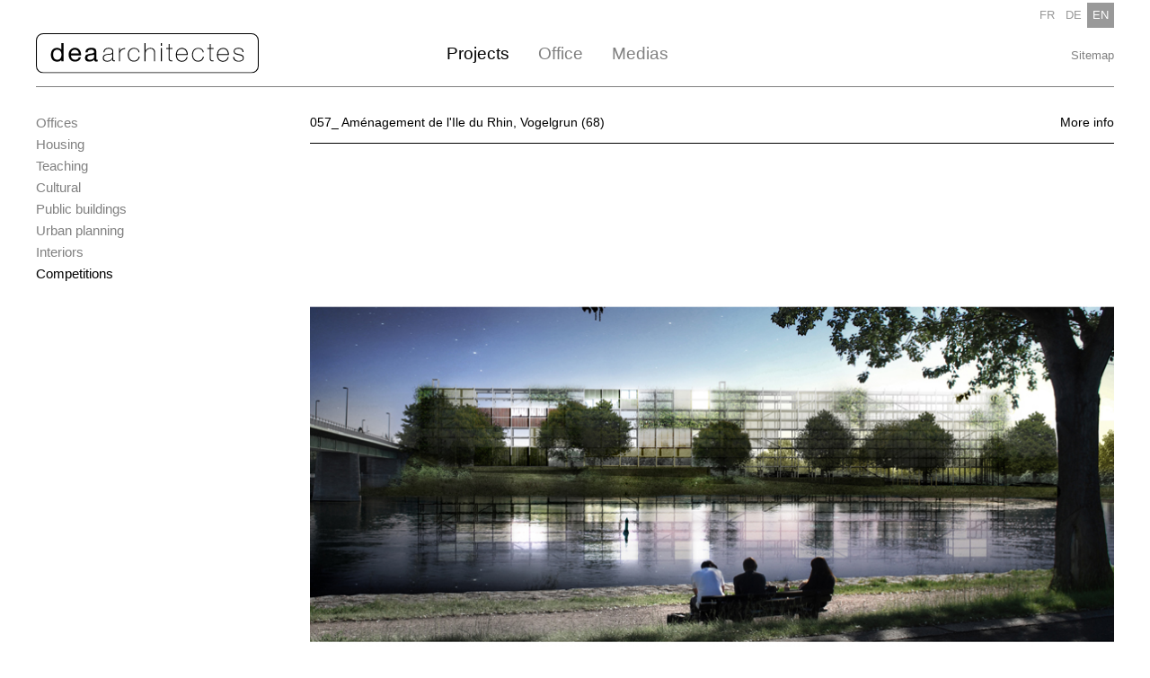

--- FILE ---
content_type: text/html; charset=utf-8
request_url: https://www.dea-architectes.com/en/projects/competitions/item/15-ile-du-rhin
body_size: 12755
content:
<!DOCTYPE html><html prefix="og: http://ogp.me/ns#" xmlns=http://www.w3.org/1999/xhtml xml:lang=en-gb lang=en-gb dir=ltr><head><meta name=viewport content="width=device-width, initial-scale=1"><base href=https://www.dea-architectes.com/en/projects/competitions/item/15-ile-du-rhin /><meta http-equiv=content-type content="text/html; charset=utf-8"/><meta name=keywords content="dea, architectes, mulhouse, alsace, haut-Rhin, architecture, tourisme, ile, rhin, neuf brisach, "/><meta name=title content="Ile du Rhin"/><meta property=og:url content=https://www.dea-architectes.com/en/projects/competitions/item/15-ile-du-rhin /><meta property=og:title content="Ile du Rhin"/><meta property=og:type content=article /><meta property=og:image content=https://www.dea-architectes.com/media/k2/items/cache/fc1da7257992fc36032e11db3df7a664_M.jpg /><meta name=image content=https://www.dea-architectes.com/media/k2/items/cache/fc1da7257992fc36032e11db3df7a664_M.jpg /><meta property=og:description content=" "/><meta name=description content=" "/><title>Ile du Rhin</title><link href=/media/k2/assets/css/magnific-popup.css?v2.7.1 rel=stylesheet /><link href=/media/k2/assets/css/k2.fonts.css?v2.7.1 rel=stylesheet /><link rel=stylesheet href="/media/plg_jchoptimize/assets2/jscss.php?f=2a98ad77d893ada1dd4f99e7dc02ff1b&amp;type=css&amp;gz=gz&amp;d=1&amp;i=0"/><link href=/plugins/k2/incptvk2imagegallery/incptvk2imagegallery/tmpl/Ukoo/themes/default/default.css rel=stylesheet /><link href=/plugins/k2/incptvk2imagegallery/incptvk2imagegallery/tmpl/Ukoo/css/nivo-slider.css rel=stylesheet /><link href=/plugins/k2/incptvk2imagegallery/incptvk2imagegallery/tmpl/Ukoo/css/style.css rel=stylesheet /><link rel=stylesheet href="/media/plg_jchoptimize/assets2/jscss.php?f=2a98ad77d893ada1dd4f99e7dc02ff1b&amp;type=css&amp;gz=gz&amp;d=1&amp;i=1"/> <script src=/media/jui/js/jquery.min.js></script> <script src="/media/plg_jchoptimize/assets2/jscss.php?f=493ca35f4d076f7e58100ed83ac03b71&amp;type=js&amp;gz=gz&amp;d=1&amp;i=0"></script> <script src=/media/k2/assets/js/jquery.magnific-popup.min.js?v2.7.1></script> <script src="/media/k2/assets/js/k2.frontend.js?v2.7.1&amp;sitepath=/"></script> <script src=/plugins/k2/incptvk2imagegallery/incptvk2imagegallery/tmpl/Ukoo/js/jquery.nivo.slider.js></script> <script src=/plugins/k2/incptvk2imagegallery/incptvk2imagegallery/tmpl/Ukoo/js/nivo-slider-settings.js.php></script> <script src="/media/plg_jchoptimize/assets2/jscss.php?f=493ca35f4d076f7e58100ed83ac03b71&amp;type=js&amp;gz=gz&amp;d=1&amp;i=1"></script> <script>var js_txt_menu='JS_TXT_MENU';var js_txt_private_access_1='JS_TXT_PRIVATE_ACCESS_1';var js_txt_private_access_2='JS_TXT_PRIVATE_ACCESS_2';</script><link rel=apple-touch-icon sizes=57x57 href=/templates/ukoo/img/favicon/apple-touch-icon-57x57.png><link rel=apple-touch-icon sizes=60x60 href=/templates/ukoo/img/favicon/apple-touch-icon-60x60.png><link rel=apple-touch-icon sizes=72x72 href=/templates/ukoo/img/favicon/apple-touch-icon-72x72.png><link rel=apple-touch-icon sizes=76x76 href=/templates/ukoo/img/favicon/apple-touch-icon-76x76.png><link rel=apple-touch-icon sizes=114x114 href=/templates/ukoo/img/favicon/apple-touch-icon-114x114.png><link rel=apple-touch-icon sizes=120x120 href=/templates/ukoo/img/favicon/apple-touch-icon-120x120.png><link rel=apple-touch-icon sizes=144x144 href=/templates/ukoo/img/favicon/apple-touch-icon-144x144.png><link rel=apple-touch-icon sizes=152x152 href=/templates/ukoo/img/favicon/apple-touch-icon-152x152.png><link rel=apple-touch-icon sizes=180x180 href=/templates/ukoo/img/favicon/apple-touch-icon-180x180.png><link rel=icon type=image/png href=/templates/ukoo/img/favicon/favicon-32x32.png sizes=32x32><link rel=icon type=image/png href=/templates/ukoo/img/favicon/favicon-194x194.png sizes=194x194><link rel=icon type=image/png href=/templates/ukoo/img/favicon/favicon-96x96.png sizes=96x96><link rel=icon type=image/png href=/templates/ukoo/img/favicon/android-chrome-192x192.png sizes=192x192><link rel=icon type=image/png href=/templates/ukoo/img/favicon/favicon-16x16.png sizes=16x16><link rel=manifest href=/templates/ukoo/img/favicon/manifest.json><link rel="shortcut icon" href=/templates/ukoo/img/favicon/favicon.ico><meta name=msapplication-TileColor content=#ffffff><meta name=msapplication-TileImage content=templates/ukoo/img/favicon/mstile-144x144.png><meta name=msapplication-config content=templates/ukoo/img/favicon/browserconfig.xml><meta name=theme-color content=#ffffff><meta name=google-site-verification content=Lco0Hs30dL_RT7uU7q0GCq36t3u9hXjgSsbdPCDUoAY /></head><body class="default itemid-223 en"> <svg viewBox="0 0 100 100" xmlns=http://www.w3.org/2000/svg style=display:none><symbol viewBox="0 0 545.979 299.906" id=svg-arrow-btt><title>arrow-btt</title><polygon points="545.979,273.036 273.036,0.094 0.093,273.036 26.963,299.906 273.036,53.834 519.108,299.906 "/></symbol><symbol viewBox="0 0 320 512" id=svg-arrow-ltr><title>arrow-ltr</title><g id=arrow-ltr-Calque_1_1_><g id=arrow-ltr-Your_Icon><polygon points="0,64 192.25,256 0,448 64,512 320,256 64,0 		"/></g></g><g id=arrow-ltr-Calque_2 display=none><g id=arrow-ltr-svgGrid display=inline><line fill=none stroke=#B35047 x1=32 y1=0 x2=32 y2=512 /><line fill=none stroke=#B35047 x1=64 y1=0 x2=64 y2=512 /><line fill=none stroke=#B35047 x1=96 y1=0 x2=96 y2=512 /><line fill=none stroke=#B35047 x1=128 y1=0 x2=128 y2=512 /><line fill=none stroke=#B35047 x1=160 y1=0 x2=160 y2=512 /><line fill=none stroke=#B35047 x1=192 y1=0 x2=192 y2=512 /><line fill=none stroke=#B35047 x1=224 y1=0 x2=224 y2=512 /><line fill=none stroke=#B35047 x1=256 y1=0 x2=256 y2=512 /><line fill=none stroke=#B35047 x1=288 y1=0 x2=288 y2=512 /><line fill=none stroke=#B35047 x1=320 y1=0 x2=320 y2=512 /><line fill=none stroke=#B35047 x1=352 y1=0 x2=352 y2=512 /><line fill=none stroke=#B35047 x1=384 y1=0 x2=384 y2=512 /><line fill=none stroke=#B35047 x1=416 y1=0 x2=416 y2=512 /><line fill=none stroke=#B35047 x1=448 y1=0 x2=448 y2=512 /><line fill=none stroke=#B35047 x1=480 y1=0 x2=480 y2=512 /><line fill=none stroke=#B35047 x1=0 y1=32 x2=512 y2=32 /><line fill=none stroke=#B35047 x1=0 y1=64 x2=512 y2=64 /><line fill=none stroke=#B35047 x1=0 y1=96 x2=512 y2=96 /><line fill=none stroke=#B35047 x1=0 y1=128 x2=512 y2=128 /><line fill=none stroke=#B35047 x1=0 y1=160 x2=512 y2=160 /><line fill=none stroke=#B35047 x1=0 y1=192 x2=512 y2=192 /><line fill=none stroke=#B35047 x1=0 y1=224 x2=512 y2=224 /><line fill=none stroke=#B35047 x1=0 y1=256 x2=512 y2=256 /><line fill=none stroke=#B35047 x1=0 y1=288 x2=512 y2=288 /><line fill=none stroke=#B35047 x1=0 y1=320 x2=512 y2=320 /><line fill=none stroke=#B35047 x1=0 y1=352 x2=512 y2=352 /><line fill=none stroke=#B35047 x1=0 y1=384 x2=512 y2=384 /><line fill=none stroke=#B35047 x1=0 y1=416 x2=512 y2=416 /><line fill=none stroke=#B35047 x1=0 y1=448 x2=512 y2=448 /><line fill=none stroke=#B35047 x1=0 y1=480 x2=512 y2=480 /><rect y=0 fill=none stroke=#B35047 width=512 height=512 /></g></g></symbol><symbol viewBox="0 0 320 512" id=svg-arrow-rtl><title>arrow-rtl</title><g id=arrow-rtl-Calque_1_1_><g id=arrow-rtl-Your_Icon><polygon points="256,0 0,256 256,512 320,448 127.75,256 320,64 		"/></g></g><g id=arrow-rtl-Calque_2 display=none><g id=arrow-rtl-svgGrid display=inline><line fill=none stroke=#B35047 x1=32 y1=0 x2=32 y2=512 /><line fill=none stroke=#B35047 x1=64 y1=0 x2=64 y2=512 /><line fill=none stroke=#B35047 x1=96 y1=0 x2=96 y2=512 /><line fill=none stroke=#B35047 x1=128 y1=0 x2=128 y2=512 /><line fill=none stroke=#B35047 x1=160 y1=0 x2=160 y2=512 /><line fill=none stroke=#B35047 x1=192 y1=0 x2=192 y2=512 /><line fill=none stroke=#B35047 x1=224 y1=0 x2=224 y2=512 /><line fill=none stroke=#B35047 x1=256 y1=0 x2=256 y2=512 /><line fill=none stroke=#B35047 x1=288 y1=0 x2=288 y2=512 /><line fill=none stroke=#B35047 x1=320 y1=0 x2=320 y2=512 /><line fill=none stroke=#B35047 x1=352 y1=0 x2=352 y2=512 /><line fill=none stroke=#B35047 x1=384 y1=0 x2=384 y2=512 /><line fill=none stroke=#B35047 x1=416 y1=0 x2=416 y2=512 /><line fill=none stroke=#B35047 x1=448 y1=0 x2=448 y2=512 /><line fill=none stroke=#B35047 x1=480 y1=0 x2=480 y2=512 /><line fill=none stroke=#B35047 x1=0 y1=32 x2=512 y2=32 /><line fill=none stroke=#B35047 x1=0 y1=64 x2=512 y2=64 /><line fill=none stroke=#B35047 x1=0 y1=96 x2=512 y2=96 /><line fill=none stroke=#B35047 x1=0 y1=128 x2=512 y2=128 /><line fill=none stroke=#B35047 x1=0 y1=160 x2=512 y2=160 /><line fill=none stroke=#B35047 x1=0 y1=192 x2=512 y2=192 /><line fill=none stroke=#B35047 x1=0 y1=224 x2=512 y2=224 /><line fill=none stroke=#B35047 x1=0 y1=256 x2=512 y2=256 /><line fill=none stroke=#B35047 x1=0 y1=288 x2=512 y2=288 /><line fill=none stroke=#B35047 x1=0 y1=320 x2=512 y2=320 /><line fill=none stroke=#B35047 x1=0 y1=352 x2=512 y2=352 /><line fill=none stroke=#B35047 x1=0 y1=384 x2=512 y2=384 /><line fill=none stroke=#B35047 x1=0 y1=416 x2=512 y2=416 /><line fill=none stroke=#B35047 x1=0 y1=448 x2=512 y2=448 /><line fill=none stroke=#B35047 x1=0 y1=480 x2=512 y2=480 /><rect y=0 fill=none stroke=#B35047 width=512 height=512 /></g></g></symbol><symbol viewBox="0 0 182.434 182.434" id=svg-icon-cross><title>icon-cross</title><rect x=-32.783 y=86.217 transform="matrix(0.7071 -0.7071 0.7071 0.7071 -37.7832 91.2168)" width=248 height=10 /><rect x=-32.783 y=86.217 transform="matrix(-0.7071 -0.7071 0.7071 -0.7071 91.2168 220.2168)" width=248 height=10 /></symbol><symbol viewBox="0 0 512 448" id=svg-icon-home><title>icon-home</title><g id=icon-home-Calque_2 display=none><g id=icon-home-svgGrid display=inline><line fill=none stroke=#B35047 x1=32 y1=0 x2=32 y2=512 /><line fill=none stroke=#B35047 x1=64 y1=0 x2=64 y2=512 /><line fill=none stroke=#B35047 x1=96 y1=0 x2=96 y2=512 /><line fill=none stroke=#B35047 x1=128 y1=0 x2=128 y2=512 /><line fill=none stroke=#B35047 x1=160 y1=0 x2=160 y2=512 /><line fill=none stroke=#B35047 x1=192 y1=0 x2=192 y2=512 /><line fill=none stroke=#B35047 x1=224 y1=0 x2=224 y2=512 /><line fill=none stroke=#B35047 x1=256 y1=0 x2=256 y2=512 /><line fill=none stroke=#B35047 x1=288 y1=0 x2=288 y2=512 /><line fill=none stroke=#B35047 x1=320 y1=0 x2=320 y2=512 /><line fill=none stroke=#B35047 x1=352 y1=0 x2=352 y2=512 /><line fill=none stroke=#B35047 x1=384 y1=0 x2=384 y2=512 /><line fill=none stroke=#B35047 x1=416 y1=0 x2=416 y2=512 /><line fill=none stroke=#B35047 x1=448 y1=0 x2=448 y2=512 /><line fill=none stroke=#B35047 x1=480 y1=0 x2=480 y2=512 /><line fill=none stroke=#B35047 x1=0 y1=32 x2=512 y2=32 /><line fill=none stroke=#B35047 x1=0 y1=64 x2=512 y2=64 /><line fill=none stroke=#B35047 x1=0 y1=96 x2=512 y2=96 /><line fill=none stroke=#B35047 x1=0 y1=128 x2=512 y2=128 /><line fill=none stroke=#B35047 x1=0 y1=160 x2=512 y2=160 /><line fill=none stroke=#B35047 x1=0 y1=192 x2=512 y2=192 /><line fill=none stroke=#B35047 x1=0 y1=224 x2=512 y2=224 /><line fill=none stroke=#B35047 x1=0 y1=256 x2=512 y2=256 /><line fill=none stroke=#B35047 x1=0 y1=288 x2=512 y2=288 /><line fill=none stroke=#B35047 x1=0 y1=320 x2=512 y2=320 /><line fill=none stroke=#B35047 x1=0 y1=352 x2=512 y2=352 /><line fill=none stroke=#B35047 x1=0 y1=384 x2=512 y2=384 /><line fill=none stroke=#B35047 x1=0 y1=416 x2=512 y2=416 /><line fill=none stroke=#B35047 x1=0 y1=448 x2=512 y2=448 /><line fill=none stroke=#B35047 x1=0 y1=480 x2=512 y2=480 /><rect y=0 fill=none stroke=#B35047 width=512 height=512 /></g></g><g><path fill=#1A1A1A d=M64,480h128V320h128v160h128V256h63.362L255.683,32L0,256h64V480z /></g></symbol><symbol viewBox="0 0 25.017 25.017" id=svg-icon-instagram><title>icon-instagram</title><g><path d="M2.909,6.774c-0.288,0-0.52-0.231-0.52-0.519V1.563c0-0.287,0.231-0.519,0.52-0.519c0.29,0,0.521,0.231,0.521,0.519v4.693
		C3.431,6.543,3.199,6.774,2.909,6.774L2.909,6.774z M2.909,6.774"/><path d="M4.67,6.774c-0.29,0-0.521-0.231-0.521-0.519V1.173c0-0.288,0.231-0.521,0.521-0.521c0.287,0,0.52,0.233,0.52,0.521v5.083
		C5.189,6.543,4.957,6.774,4.67,6.774L4.67,6.774z M4.67,6.774"/><path d="M6.429,6.774c-0.288,0-0.522-0.231-0.522-0.519V1.173c0-0.288,0.234-0.521,0.522-0.521c0.287,0,0.521,0.233,0.521,0.521
		v5.083C6.95,6.543,6.716,6.774,6.429,6.774L6.429,6.774z M6.429,6.774"/><path d="M19.436,25.017H6.212C2.266,25.017,0,22.94,0,19.316V6.319C0,2.54,2.225,0,5.538,0h14.376c2.456,0,5.103,2.359,5.103,6.169
		v13.073C25.017,22.48,22.565,25.017,19.436,25.017L19.436,25.017z M5.538,1.044c-3.319,0-4.494,2.842-4.494,5.275v13
		c0,3.848,2.809,4.657,5.168,4.657h13.224c2.588,0,4.54-2.036,4.54-4.734V6.169c0-3.166-2.107-5.125-4.062-5.125H5.538z
		 M5.538,1.044"/><path d="M12.508,7.948c-2.206,0-3.995,1.789-3.995,3.998c0,2.206,1.789,3.995,3.995,3.995c2.207,0,3.996-1.789,3.996-3.995
		C16.504,9.737,14.715,7.948,12.508,7.948L12.508,7.948z M12.508,13.941c-1.104,0-1.997-0.893-1.997-1.998
		c0-1.102,0.893-1.998,1.997-1.998s1.998,0.896,1.998,1.998C14.506,13.048,13.612,13.941,12.508,13.941L12.508,13.941z
		 M12.508,13.941"/><path d="M12.508,18.286c-3.496,0-6.342-2.846-6.342-6.342s2.846-6.339,6.342-6.339c3.497,0,6.343,2.842,6.343,6.339
		S16.005,18.286,12.508,18.286L12.508,18.286z M12.508,6.645c-2.921,0-5.299,2.377-5.299,5.299c0,2.924,2.378,5.301,5.299,5.301
		c2.922,0,5.299-2.377,5.299-5.301C17.807,9.022,15.43,6.645,12.508,6.645L12.508,6.645z M12.508,6.645"/><path d=M17.198,7.777h7.296v1.125h-7.296V7.777z /><path d=M0.781,7.792h6.907v1.095H0.781V7.792z /><path d="M21.543,5.281c0,0.634-0.515,1.147-1.148,1.147h-1.699c-0.634,0-1.148-0.514-1.148-1.147V3.578
		c0-0.631,0.515-1.145,1.148-1.145h1.699c0.634,0,1.148,0.514,1.148,1.145V5.281z M21.543,5.281"/></g></symbol><symbol viewBox="0 0 512 512" id=svg-icon-menu><title>icon-menu</title><rect x=0 width=512 height=102 /><rect x=0 y=410 width=512 height=102 /><rect x=0 y=205 width=512 height=102 /></symbol><symbol viewBox="0 0 512 512" id=svg-icon-search><title>icon-search</title><g id=icon-search-Calque_2 display=none><g id=icon-search-svgGrid display=inline><line fill=none stroke=#B35047 x1=32 y1=0 x2=32 y2=512 /><line fill=none stroke=#B35047 x1=64 y1=0 x2=64 y2=512 /><line fill=none stroke=#B35047 x1=96 y1=0 x2=96 y2=512 /><line fill=none stroke=#B35047 x1=128 y1=0 x2=128 y2=512 /><line fill=none stroke=#B35047 x1=160 y1=0 x2=160 y2=512 /><line fill=none stroke=#B35047 x1=192 y1=0 x2=192 y2=512 /><line fill=none stroke=#B35047 x1=224 y1=0 x2=224 y2=512 /><line fill=none stroke=#B35047 x1=256 y1=0 x2=256 y2=512 /><line fill=none stroke=#B35047 x1=288 y1=0 x2=288 y2=512 /><line fill=none stroke=#B35047 x1=320 y1=0 x2=320 y2=512 /><line fill=none stroke=#B35047 x1=352 y1=0 x2=352 y2=512 /><line fill=none stroke=#B35047 x1=384 y1=0 x2=384 y2=512 /><line fill=none stroke=#B35047 x1=416 y1=0 x2=416 y2=512 /><line fill=none stroke=#B35047 x1=448 y1=0 x2=448 y2=512 /><line fill=none stroke=#B35047 x1=480 y1=0 x2=480 y2=512 /><line fill=none stroke=#B35047 x1=0 y1=32 x2=512 y2=32 /><line fill=none stroke=#B35047 x1=0 y1=64 x2=512 y2=64 /><line fill=none stroke=#B35047 x1=0 y1=96 x2=512 y2=96 /><line fill=none stroke=#B35047 x1=0 y1=128 x2=512 y2=128 /><line fill=none stroke=#B35047 x1=0 y1=160 x2=512 y2=160 /><line fill=none stroke=#B35047 x1=0 y1=192 x2=512 y2=192 /><line fill=none stroke=#B35047 x1=0 y1=224 x2=512 y2=224 /><line fill=none stroke=#B35047 x1=0 y1=256 x2=512 y2=256 /><line fill=none stroke=#B35047 x1=0 y1=288 x2=512 y2=288 /><line fill=none stroke=#B35047 x1=0 y1=320 x2=512 y2=320 /><line fill=none stroke=#B35047 x1=0 y1=352 x2=512 y2=352 /><line fill=none stroke=#B35047 x1=0 y1=384 x2=512 y2=384 /><line fill=none stroke=#B35047 x1=0 y1=416 x2=512 y2=416 /><line fill=none stroke=#B35047 x1=0 y1=448 x2=512 y2=448 /><line fill=none stroke=#B35047 x1=0 y1=480 x2=512 y2=480 /><rect y=0 fill=none stroke=#B35047 width=512 height=512 /></g></g><g id=icon-search-Calque_1_1_><g><path d="M9.53,483.334l19.134,19.101c12.639,12.676,33.212,12.676,45.85,0L217.937,359.08c1.366-1.399,2.01-3.156,3.054-4.702
			c30.531,18.669,65.056,28.257,99.538,28.257c0.037,0,0.107,0,0.16,0c48.896,0.025,98.029-18.745,135.259-56.04
			c37.304-37.305,56.097-86.414,56.097-135.314c0-48.825-18.76-98.029-56.096-135.237C418.686,18.741,369.59-0.053,320.689,0
			c-48.826-0.054-98.008,18.705-135.273,55.987l-0.076,0.054c-37.234,37.244-56.044,86.412-55.968,135.237
			c-0.067,34.518,9.583,69.133,28.252,99.662c-1.58,1.077-3.337,1.768-4.701,3.126L9.532,437.451
			C-3.177,450.13-3.177,470.632,9.53,483.334z M229.894,282.134c-25.131-25.162-37.591-57.866-37.591-90.842
			c0-32.96,12.46-65.663,37.553-90.778c25.222-25.167,57.854-37.572,90.828-37.627c32.955,0.056,65.646,12.454,90.795,37.659
			c25.166,25.078,37.627,57.781,37.627,90.739c0,32.978-12.461,65.68-37.627,90.844c-25.109,25.116-57.746,37.576-90.795,37.576
			C287.752,319.705,255.041,307.245,229.894,282.134z"/></g></g></symbol><symbol viewBox="137.5 137.5 25 25" id=svg-icon-twitter><title>icon-twitter</title><g id=icon-twitter-Calque_1><path d="M162.5,142.2c-0.9,0.4-1.9,0.7-2.9,0.8c1.1-0.6,1.9-1.6,2.3-2.8c-1,0.6-2.1,1-3.3,1.2c-0.9-1-2.3-1.6-3.7-1.6
		c-2.8,0-5.1,2.3-5.1,5.1c0,0.4,0,0.8,0.1,1.2c-4.3-0.2-8-2.3-10.6-5.4c-0.4,0.8-0.7,1.6-0.7,2.6c0,1.8,0.9,3.3,2.3,4.3
		c-0.8,0-1.6-0.3-2.3-0.6c0,0,0,0,0,0.1c0,2.5,1.8,4.6,4.1,5c-0.4,0.1-0.9,0.2-1.4,0.2c-0.3,0-0.7,0-1-0.1c0.7,2,2.5,3.5,4.8,3.6
		c-1.8,1.4-4,2.2-6.4,2.2c-0.4,0-0.8,0-1.2-0.1c2.3,1.5,5,2.3,7.9,2.3c9.4,0,14.6-7.8,14.6-14.6c0-0.2,0-0.4,0-0.7
		C160.9,144.2,161.8,143.3,162.5,142.2z"/></g></symbol><symbol viewBox="0 0 50 22" id=svg-logo-ukoo><title>logo-ukoo</title><path d="M5.91 18.346H4.63c-1.83 0-3.058-.322-3.686-.97-.63-.646-.942-1.874-.942-3.69V9.85h1.616L1.6 14.31c0 1.302.364 2.048 1.093 2.237.502.133 1.143.203 1.918.217-.87-.012-1.09-.018 1.07-.018 2.3 0 2.8-.14 3.19-.412.34-.217.54-.74.59-1.576.02-.084.02-.693.02-1.828V9.85h1.6v4.104c0 1.293-.16 2.236-.48 2.834-.42.777-1.21 1.242-2.382 1.396-.73.11-.932.162-2.294.162H5.91zm25.548 0c-1.61 0-2.672-.055-3.183-.164-.77-.176-1.29-.57-1.57-1.186-.28-.613-.42-1.67-.42-3.164 0-1.465.122-2.5.37-3.11.255-.65.74-1.08 1.456-1.285.58-.167 1.62-.25 3.11-.25 1.9 0 3.15.043 3.74.132.85.13 1.42.38 1.73.73.274.322.47.92.576 1.796.063.52.096 1.164.096 1.934 0 1.384-.104 2.366-.31 2.946-.24.648-.68 1.078-1.33 1.3-.59.206-1.57.31-2.943.31h-1.31l-.01.01zm-.38-7.844c-.982 0-1.77.053-2.357.16-.446.08-.75.3-.89.666-.14.36-.21 1.148-.21 2.353 0 1.11.038 1.835.11 2.167.08.404.23.686.457.842.178.116.486.196.93.233.578.064 1.31.097 2.193.097h1.84c.72 0 1.284-.04 1.71-.118.352-.07.596-.17.732-.31.14-.14.24-.38.312-.73.088-.424.133-1.11.133-2.063 0-.758-.02-1.354-.066-1.785-.06-.488-.155-.822-.294-.995-.14-.17-.44-.296-.9-.375-.53-.09-1.76-.134-3.684-.134h-.002l-.01-.006zm13.027 7.844c-1.612 0-2.674-.055-3.188-.164-.768-.176-1.29-.57-1.57-1.186-.28-.613-.42-1.67-.42-3.164 0-1.465.125-2.5.368-3.11.257-.65.74-1.08 1.458-1.285.58-.167 1.615-.25 3.105-.25 1.896 0 3.145.043 3.742.132.847.13 1.42.38 1.725.73.275.322.468.92.574 1.796.07.52.1 1.164.1 1.934 0 1.386-.1 2.368-.31 2.948-.23.647-.68 1.077-1.33 1.298-.59.21-1.57.31-2.94.31h-1.31l-.007.008zm-.38-7.844c-.98 0-1.77.053-2.355.16-.46.08-.75.3-.9.666-.146.36-.217 1.148-.217 2.353 0 1.11.036 1.835.105 2.167.08.404.23.686.457.842.178.116.486.196.93.233.58.064 1.31.097 2.193.097h1.84c.717 0 1.283-.04 1.71-.118.352-.07.597-.17.733-.31.14-.14.24-.38.314-.73.087-.424.13-1.11.13-2.063 0-.758-.02-1.354-.065-1.785-.06-.488-.157-.822-.297-.995-.14-.17-.436-.296-.895-.375-.534-.09-1.764-.134-3.688-.134h-.003l.01-.006zM15.275 17c.124.102.02.32.16.39-.073.085.028.142.01.23 0-.01-.08-.13-.037.01-.076-.09-.103-.507-.133-.622V17zm-.037-.89c.073.09.064.33.104.4-.103-.13-.06-.214-.104-.394v-.005zm.814 3.69c-.048-.02-.037-.14-.063-.188.04.016.03.135.06.193V19.8zm-.65-3.28c-.02-.263-.154-.593-.156-.903.074.254.202.645.156.898v.004zm-.284-1.502c.067.03.028.08.067.135-.067.03-.043-.09-.067-.133v-.002zm.272.716c.124.02.117.336.14.47.01.06.043.19.06.278.007.04.056.266.003.104-.076-.33-.168-.72-.203-.85v-.002zm.562 1.985c.077.063.05.143.093.25-.087-.04-.082-.2-.093-.25zm-.132-.706c.074.127.095.395.104.48-.087-.084-.13-.365-.104-.48zm-.174-.625c.084-.04.12.26.09.23-.082.01-.055-.16-.09-.23zm-.006-.02l-.145-.678c.09.174.196.477.145.678zm-.136-1.45c.136.376.154.75.28 1.21-.214-.41-.157-.77-.28-1.21zM12.307.06c.062.014.076.107.112.163-.07-.013-.09-.098-.12-.163h.005zm3.518 16.07c-.01-.034-.003-.146-.04-.18.03-.093.116.19.04.18zm-.047-.218c.002-.055-.003-.11-.016-.164.1 0 .016.152.016.164.032-.068 0 0 0 0zm.316.473c-.044-.094-.072-.19-.083-.295.057.045.08.26.086.295-.056-.05 0 0 0 0zm-.07-.32c-.052-.052-.057-.105-.014-.16-.003-.02.018.183.014.16-.027-.004 0 0 0 0zm-.312-1.452c.058.002.047.23.09.332-.038.012-.06-.238-.09-.332zm1.438 6.403c-.05-.03-.042-.164-.07-.232.05.03.043.16.07.232zm-.652-3.028c-.2-.883-.42-1.865-.59-2.834.263 1 .412 1.897.59 2.834zm.585 2.627c-.03-.08.008-.12 0-.188.045.028.06.178 0 .188zm-.2-1.105c.034.045.052.098.054.154-.08.016-.053-.148-.054-.154.046.006 0 0 0 0zm-.1-.645c.012.094.026.19.043.283.003-.007-.04-.246-.043-.283.024.117 0 0 0 0zm-.94-5.99c.04.066.062.14.066.215-.06.015-.078-.244-.07-.215.05.023 0 0 0 0zm-.043-.387c-.026-.127-.008-.14.053-.037.028.31-.013.02-.053.04.034-.04.046-.023 0 0z"/><path d="M11.86.24c-.01-.037-.1.04-.1-.105-.83.072.587 6.26.732 6.95.158.75 1.59 7.11 1.887 7.052-.07.17.34.79.406.896-.043.143-.04.082-.1.086.057.376.412 1.054.337 1.41.035-.165-.11-.427-.023-.587.166.26.09.637.236.91-.14-.342-.217-1.28-.22-1.748.023.07.042.49.143.49-.056-.383-.257-.738-.284-1.127.03.024.232.364.218.372.012-.078-.12-.27-.087-.318.05.016.084.05.1.104-.028-.075-.068-.144-.12-.202.04.002.07.023.09.063.01-.078-.005-.15-.05-.22.008.04.01.085.006.126-.123.012-.092-.21-.04-.266.004.038.023.062.057.07 0-.958-.22-1.558-.39-2.567.2.545.266 1.273.507 1.705-.077.08.14.287-.017.277.293.232.208.914.388 1.275-.09-.37-.297-1.045-.336-1.287-.004-.035.002-.457-.05-.615.42.04.905 3.693 1.102 4.29-.012-.378-.1-1.327-.312-1.622.034.072.043.146.028.223-.192-.91-.37-1.676-.444-2.53.11.292.126.595.19.895-.02-.03-.04-.06-.056-.09 0 .075-.012.284.087.31-.037-.062-.046-.13-.027-.203.14.26.116.58.223.853-.025-.28-.01-.357-.065-.62-.07-.325-.404-1.204-.26-1.52.058.3.05-.05.045-.05.123.038.114.562.224.495.037-.562-.79-3.367-.615-3.46l-.04.09c.023-.018.048-.022.073-.014-.092.103-.302-.44-.122-.474-.27-1.705-.666-3.366-.99-5.057-.27-1.4-.576-3.56-1.74-4.505-.062.254.127.17-.14.26.026.08.27.826.163 1.05-.098-.005-.14-.058-.13-.16-.085-.01.033.126-.05.115-.047-.095-.04-.438-.21-.434.034.088.04.177.02.268-.08-.157-.14-.32-.18-.49-.022.025-.035.056-.04.09-.016-.198-.076-.285-.03-.46-.028-.097 0 0 0 0zm3.788 11.82c-.1.007-.082-.187-.12-.286.1-.004.083.187.12.287zm-.828 2.286c.004-.082.108.105.02.1-.034-.046.022-.108-.02-.1zm.117-.36c.028-.002.102.115.025.12-.044-.028-.02-.07-.025-.12zm.486-2.794c-.017.064.06.113.042.2-.063-.015-.124-.16-.042-.2zm.035.347c.002-.047-.06-.135.012-.13-.002.044.06.13-.012.127zm-.084-.757c.048-.008.05.06.063.11-.078 0-.065-.068-.063-.11zm-.15 6.6c-.06-.05-.13-.305-.07-.316-.01.063.077.254.07.315z"/><path d="M15.14 15.652c.06.053.042.113.077.17-.022.043-.07-.1-.077-.17zm1.863 3.33c-.04-.277-.337-.88-.26-1.11.168-.515-.263-1.038-.302-1.503.05.03.024-.776-.18-.9.02.05.01.09-.034.11-.01-.03-.146-.275-.008-.313-.016.058 0 .104.048.138-.02-.674-.238-1.326-.35-1.986-.35.255.183 1.58.188 2.142.01.967.37 2.197.656 3.117-.014-.06-.007-.116.02-.17.064.206.016.513.22.657-.07-.11 0-.154.004-.188-.022-.15 0 0 0 0zm-.437-1.22c.05.063.078.133.084.213-.063.012-.088-.227-.084-.215v.002c.07.037 0 0 0 0zm-.286-1.416c.067-.002.022.13.065.217-.078-.057-.035-.112-.065-.217zm.44 1.593c.007.07.072.183-.017.186-.03-.048-.072-.148.017-.19zm-.206-.688c.07-.125.1-.096.097.084-.01 0-.09-.082-.094-.084.01-.03 0 0 0 0zm.736 3.594c.094.088.13.2.11.332-.018-.038-.047-.05-.086-.046-.077-.334-.04-.684-.122-1.018.122.02.098.354.13.43-.057.012-.076.03-.032.3.085-.015 0 0 0 0zm-.17-.88c-.06-.038-.017-.2.004-.247.105.047-.004.26-.004.246-.025-.016 0 0 0 0zm-1.506-8.704c-.084.084.18.375.107.5.045-.06-.1-.45-.104-.5-.042.04 0 0 0 0zm11.74-4.672c.056.02.087 0 .095-.06.03-.01-.14.08-.098.06.038.056 0 0 0 0zM25.55 8.086c.01-.012-.294.094-.27.253-.072.08.362-.35.27-.254-.053.067 0 0 0 0zm-.6.313c-.017.05-.158.097-.167.175.078-.075.15-.062.167-.176zm1.41-1.25c.02-.034.093-.05.077-.095-.04.02-.065.05-.078.094.02-.034 0 0 0 0zm-1.87 1.537c.178-.075.292-.26.43-.338-.17.022-.324.217-.43.337zm-.27.244c.01-.03.093-.037.037-.084-.008.044-.06.024-.037.085zm.574-.722c-.054.043-.376.233-.316.338.026-.03.543-.528.316-.338-.042.034.018-.015 0 0zm.596-.72c-.05.033-.08.078-.092.136.178-.156-.05.09.092-.136-.038.06 0 0 0 0zm-.204.21c-.09.045-.163.11-.217.197.164-.016.12-.106.214-.197-.046.03 0 0 0 0zm-.396.36c-.002-.03-.154.067-.084.125.02-.044.134-.062.084-.125zm-.398.41c.106-.086.204-.184.306-.276-.168.013-.236.174-.306.278zm-.45.176c.172-.19.43-.26.538-.512-.163.186-.392.34-.538.514.186-.205 0 0 0 0zm.52-.547c-.037-.063-.15.072-.08.072 0-.037.067-.058.08-.073z"/><path d="M24.28 8.236c.045 0 .03-.06.085-.052-.035-.055-.098.028-.085.052zm.056-.282c.053-.035.094-.08.123-.137.042-.054-.174.192-.126.137.034-.048 0 0 0 0zm-.68.59c.062-.038.108-.09.14-.153.062-.112-.207.227-.14.156.037-.047 0 0 0 0zm2.77-2.556c.024-.04.105-.063.096-.112-.027.04-.108.063-.096.112zM23.858 8.26c.46-.37.897-.777 1.292-1.144-.437.363-.868.694-1.292 1.144zm3.398-3.074c-.016.015-.087.01-.063.057.017-.015.086-.01.063-.057zm-.124.06c-.093.047-.183.11-.272.17.074.034.258-.087.272-.17zm-.91.824c.033-.024.074-.003.106-.045-.057-.03-.092-.016-.105.045.032-.024 0 0 0 0zm-.356.296c-.015.028-.082.042-.06.08.03.007.098-.037.06-.08zm-.236.214c-.045.035-.09.068-.138.1.07.072.128-.092.138-.1-.064.06 0 0 0 0zm1.134-1.05c-.062-.055-.15.038-.164.07.062.024.115-.017.164-.07zm-4.09 3.212c-.042.024-.07.06-.087.104.13-.057.024-.028.087-.104-.023.037 0 0 0 0zm-.284.23c-.034-.027.093-.125-.052-.033-.025.07-.007.08.052.03-.04-.03-.043-.017 0 0zm2.99-.552c.043.046.146-.072.144-.13-.042.007-.1.12-.144.13zm-.805.342c.087-.054.08-.13 0 0 .036-.022 0 0 0 0zm-1.57.038c.367-.23.546-.584.92-.757.5-.23 1.135-.86 1.488-1.292-.032.03-.068.04-.11.03.092-.11.283-.142.255-.33-.092.316-1.893 1.154-1.626 1.466-.07.068-.094.163-.174.077.045-.003.062-.027.05-.07-.365.173-.627.505-.943.75-.04-.028.212.175.14.13.26-.164 0 0 0 0zm2.112-1.885c-.013.037-.046.094-.12.03.04-.02.066-.1.12-.03zm-.06.08c.006.056-.018.095-.072.117-.015-.05.06-.096.072-.117.053.06 0 0 0 0zm-.343.182c.12.148-.227.07 0 0 .032.04-.022.007 0 0zm-.296.397c.012.075-.043.055-.086.104-.04-.055.06-.05.086-.104zM26.52 5.75c-.108-.184-.21.278-.34.127-.095.042-.15.112-.17.21.144-.15.362-.192.51-.337-.027-.045-.13.127 0 0zm-.592.485c.094-.16-.13-.047-.113 0 .07.01.036-.067.113 0 .02-.035 0 0 0 0zM22.04 9.237c-.078-.02-.2.195-.213.224.064.02.176-.18.213-.22-.084-.023 0 0 0 0zm5.57 12.392c-.012.01.156.23 0 0-.047.05 0 0 0 0zm-1.904-1.47c-.115.07-.126-.12-.24-.07.09.09.19.156.306.205-.032-.033-.024-.043.022-.033-.05-.018-.08-.05-.088-.104-.115.07-.018.093 0 0zm-.372-.37c-.05-.003-.13-.126-.208-.12.09.06.094.13.208.12zm1.52 1.054c.04.01.074.078.11.053-.034-.013-.07-.08-.11-.054zm-1.9-1.426c.13.124.272.237.422.34-.06-.154-.287-.284-.422-.34.11.16 0 0 0 0zm-.207-.18c-.095.01-.102-.01 0 0-.044.003 0 0 0 0zm.598.27c-.06-.103-.146-.146-.26-.13.104.06.394.213.46.266-.065-.05-.13-.094-.2-.137-.062-.05.027.02 0 0zm.966.49c-.04-.04-.09-.058-.146-.054.192.13-.087-.02.15.053-.06-.02 0 0 0 0zm-.25-.144c-.06-.076-.133-.13-.226-.16.04.143.153.114.23.16-.03-.037 0 0 0 0zm-.57-.343c.05.01.09.11.14.05.03-.01-.1-.13-.14-.05zm-.01-.003c-.07-.136-.18-.214-.33-.23.11.073.23.17.333.23-.04-.14 0 0 0 0zm.01-.228c-.243-.136-.39-.31-.61-.396.237.132.327.352.613.395zm-.054-.085c.035-.01.07.048.09.058.05-.05-.106-.127-.09-.06zm-.022-.022c.015-.014-.103-.15 0 0 .048-.045 0 0 0 0zm.374 0c-.046-.04-.1-.068-.16-.082-.238-.095.358.184.16.083-.056-.02 0 0 0 0zm-.7-.496c-.07-.02-.14-.14-.18-.1.053.025.156.135.18.1zm2.905 1.95c.036.038.08.058.13.062.08.016-.186-.093-.13-.064.043.017 0 0 0 0zm-2.766-1.92c.446.345.918.655 1.39.966-.454-.336-.905-.692-1.39-.967.456.353 0 0 0 0zm3.656 2.476c.078.037.07.046 0 0 .02.01 0 0 0 0zm-.245-.28c.032.12.108.193.23.22-.047-.148-.124-.22-.23-.22-.014.08 0 0 0 0zm-.772-.457c.178.172.026.026 0 0 .032.03 0 0 0 0zm-.364-.27c-.03-.005-.06-.065-.09-.04 0 .035.055.09.09.04zm-.39-.28c-.04.062.136.134.13.11-.044-.036-.086-.073-.128-.11-.04.062 0 0 0 0zm1.396.943c.005-.077-.03-.124-.104-.14.012.094.046.14.105.14.04-.07 0 0 0 0zm-4.138-3.21c.027.034.1.085.12.058-.033-.036-.073-.055-.12-.057.027.036 0 0 0 0zm-.106-.163c-.017-.055-.05-.07-.1-.047-.055-.008.12.057.1.047-.018-.018 0 0 0 0z"/><path d="M25.37 19.977c-.255-.213-.558-.355-.76-.63.075.08.165.124.27.138-.17-.152-.43-.178-.584-.352.016-.03.04-.053.073-.064-.02.03.16.175.19.08-.01-.02-.17-.1-.17-.09.03-.03.062-.04.1-.02-.05-.02-.1-.026-.15-.017 0 0 .14-.19-.03-.107 0-.006.142.14 0 .113-.02-.055-.04-.107-.067-.16.02.016.04.014.06-.004-.32-.447-.64-.566-1.165-.98.28.11.904.648 1.057.53-.083.077.544.413.674.435-.126-.075-.665-.382-.673-.39-.01-.006-.126-.203-.258-.26.23-.22 1.845 1.14 2.243 1.31-.17-.214-.642-.583-.78-.58.235.3-.3-.173-.373-.224-.296-.2-.474-.35-.72-.605.164.08.312.18.445.304l-.07-.002c.033.07.09.1.167.09-.05-.004-.08-.03-.088-.08.154.076.3.162.444.258-.168-.18-1.03-.725-.96-.877.103-.072.195.12.217.123l.1-.045c-.302-.525-1.1-.73-1.463-1.103.004.004-.248-.225-.117-.154 0 .015-1.036-.716-1.27-.915-.235-.2-.548-.285-.753-.484-.38-.394-.9-.73-1.364-1.02.902-.71 1.724-1.476 2.555-2.265.234-.224 2.103-2.04 1.977-2.204.086.013.274-.48.287-.533.095 0 .07.02.104.06.134-.098.49-.597.62-.607-.093.007-.206.18-.32.155.055-.17.318-.232.39-.402-.03.045-.055.042-.073-.01-.273.2-.488.464-.805.6.09-.057.16-.135.2-.233-.19.132-.28.382-.49.493-.027-.02-.042-.05-.045-.084.047.02.208-.124.135-.177-.018 0-.135.142-.13.144-.02-.036-.02-.072.002-.107-.03.043-.046.09-.05.143-.02-.028-.024-.058-.014-.09-.053.01-.087.04-.1.092-.01 0 .177-.11.11.026-.06-.046-.115.007-.16-.032-.52.22-.718.507-1.247.92.2-.28.65-.746.757-.863.11-.12.474-.295.615-.61-.112.113-.527.56-.548.573-.043.024-.213.042-.324.188-.158-.265 1.575-1.56 1.844-1.895-.164.078-.556.5-.578.45-.05.042-.158.11-.174.185.348-.163-.253.253-.317.31-.27.244-.464.387-.774.57.117-.144.252-.266.406-.367l-.02.068c.074-.02.12-.066.13-.144-.02.047-.054.07-.103.07.113-.134.234-.26.363-.38-.192.103-.805.81-1.042.768.14-.108-.057-.032-.053-.028.01.02.056-.203.038-.163.145.102.146-.117.124-.135-.598.177-.98.912-1.446 1.177.064-.05-.36.11-.122.143-.023-.014-.04-.033-.05-.057.168.076-.576.484-.66.556-.4.335-.777.866-1.212 1.115-.735.44-2.57 1.94-2.28 3 .282 1.02 6.544 5.06 6.74 4.726.006.09.537.13.58.133.022.093-.002.07-.035.112.133.113.67.316.72.45-.032-.087-.22-.157-.22-.27.175.004.3.248.476.275-.052-.024-.01-.134-.01-.057-.276-.23 0 0 0 0zm-1.42-2.612c-.062.078-.12-.033-.18-.053.064-.078.12.032.18.053zm-.31-.117c-.04-.092-.037-.088 0 0-.013-.03 0 0 0 0zm-.146-.15c.024.084.117.11 0 0 .012.04 0 0 0 0zm-.096-.16c-.05.054-.066.013-.08-.01.03-.04.055-.01.08.01zm.653-7.66c0 .03-.102.052 0 0 0 .04 0 0 0 0zm-.26-.017c.01.04-.09.064 0 0 .01.04 0 0 0 0zm-1.56-.074c.06.08-.06.11-.1.164-.05-.08.07-.11.1-.165zm-.19.277c-.02.01-.04.08-.08.02.03-.005.05-.077.08-.02zm-.09.03c.02.083-.01.11-.09.083-.003 0 .1-.093.09-.082.03.055 0 0 0 0zm-.27.14c.04.048-.014.115 0 0 .05.064 0 0 0 0zm2.5 9.208c.02-.02.11-.02.06.04-.04.02-.04-.02-.06-.04zm.1.298c-.025.006-.08-.094 0 0-.034.008 0 0 0 0zm1.14 1.07c.02.082.073.12.16.11 0-.002-.16-.11-.16-.11-.033.057 0 0 0 0z"/><path d="M25.01 19.55c-.043-.003-.053-.05-.11-.03.03.03.11.066.11.03zm-.506-1.534c.217.21.51.313.744.457.026.02-.04.084.006.098.173.07.22.23.324.32.195.16.357.22.515.33.347.24.61.48.93.63.02-.05-.1-.037-.048-.104.14.066.2.238.38.166-.062 0-.103-.06-.058-.104-.068-.06-.16-.02-.2-.02-.02-.16-.103-.213-.27-.32-.017.016-.03.045-.043.04-.076-.026-.05-.08-.06-.108-.267-.096-.33-.51-.625-.375-.04-.04-.055-.04-.1-.092.06-.022.03-.03.042-.083-.06-.01-.038.006-.12-.037.042-.07.007-.024-.028-.064-.06-.067-.074-.02-.13-.044-.075-.023-.122-.12-.21-.07.023.02.05.037.02.08-.047-.023-.092-.025-.14-.07.038-.037.004-.045.024-.076.014.03.037.06.08.03-.238-.294-.585-.446-.938-.728-.036.096-.014.066-.1.16v-.014zm2.237 1.47c.03.03.12.04.06.105-.03 0-.1-.02-.06-.102zm-.03.07c-.04.062-.08-.036-.13-.044.06-.033.06.023.13.043zm-.33-.343c.02.004.07.033.08.057-.026.04-.06 0-.09.02 0-.025-.01-.045.017-.084l-.004.007zm-.366-.135c-.07.03-.06-.03-.115-.06.042-.05.06.05.12.06h-.006zm2.23 1.582c.04-.04.03-.035.068-.043-.04-.057-.14-.154-.19-.082-.02-.074-.12-.105-.15-.174.026.03.05.04.07.01-.11-.03-.15-.192-.234-.112.157.094.285.314.438.41l-.002-.006zm-.6-.453c.04.01.04.027.06.016-.01-.01.01-.02.02-.03-.05-.024-.03-.142-.102-.097 0 .04.07.05.026.11h-.004zm-4.02-3.182l-.01.016c0 .087.26.087.26.15.004-.083-.26-.11-.247-.163h-.004z"/></symbol></svg><div id=page><div id=header_wrapper> <header id=header><div><div><div><p id=logo> <a href=https://www.dea-architectes.com/ title="Back to Home"> <img src=/templates/ukoo/img/divers/logo.svg width=248 height=46 alt="DeA architectes"/> </a> </p></div></div><nav id=main_menu role=navigation><ul class=sf-menu> <li class=item-183><a href=/en/>News</a></li><li class="item-184 active deeper parent"><a href=/en/projects>Projects</a><ul class="nav-child unstyled small"><li class=item-185><a href=/en/projects/offices>Offices</a></li><li class=item-186><a href=/en/projects/housing>Housing</a></li><li class=item-187><a href=/en/projects/teaching>Teaching</a></li><li class=item-188><a href=/en/projects/cultural>Cultural</a></li><li class=item-189><a href=/en/projects/public-buildings>Public buildings</a></li><li class=item-190><a href=/en/projects/urban-planning>Urban planning</a></li><li class=item-222><a href=/en/projects/interior-design>Interiors</a></li><li class="item-223 current active"><a href=/en/projects/competitions>Competitions</a></li></ul></li><li class="item-191 deeper parent"><a href=/en/office/introduction>Office</a><ul class="nav-child unstyled small"><li class=item-192><a href=/en/office/introduction>Introduction</a></li><li class=item-193><a href=/en/office/collaborators>Collaborators</a></li><li class=item-194><a href=/en/office/contacts>Contacts</a></li></ul></li><li class="item-195 deeper parent"><a href=/en/medias>Medias</a><ul class="nav-child unstyled small"><li class=item-196><a href=/en/medias/publications>Publications</a></li><li class=item-197><a href=/en/medias/lectures>Lectures</a></li><li class=item-225><a href=/en/medias/exhibitions>Exhibitions</a></li><li class=item-198><a href=/en/medias/links>Links</a></li><li class=item-199><a href=/en/medias/legal>Legal</a></li><li class=item-250><a href=/en/medias/films>Films</a></li></ul></li><li class=item-216><a href=/en/sitemap>Sitemap</a></li></ul></nav><div class="module languages"><div class=content><ul class=lang-inline> <li class="" dir=ltr> <a href=/fr/projets/concours title="Français (FR)"> FR </a> </li> <li class="" dir=ltr> <a href=/de/projekte/wettbewerb title="Deutsch (DE)"> DE </a> </li> <li class=lang-active dir=ltr> <a href=/en/projects/competitions/item/15-ile-du-rhin title="English (UK)"> EN </a> </li> </ul> </div></div></div></header> </div><div id=main_wrapper><div id=main><aside id=aside><div class="module _menu"><div class=content><ul class="nav menu"> <li class=item-185><a href=/en/projects/offices>Offices</a></li><li class=item-186><a href=/en/projects/housing>Housing</a></li><li class=item-187><a href=/en/projects/teaching>Teaching</a></li><li class=item-188><a href=/en/projects/cultural>Cultural</a></li><li class=item-189><a href=/en/projects/public-buildings>Public buildings</a></li><li class=item-190><a href=/en/projects/urban-planning>Urban planning</a></li><li class=item-222><a href=/en/projects/interior-design>Interiors</a></li><li class="item-223 current active"><a href=/en/projects/competitions>Competitions</a></li></ul></div></div></aside><main role=main><div id=system-message-container> </div><div id=k2Container class=itemView><h1>057_ Aménagement de l'Ile du Rhin, Vogelgrun (68) <span class=show>More info</span><span class=hide>Less info</span> </h1><div id=k2Gallery><div class="slider-wrapper theme-default"><div id=slider class=nivoSlider> <img src=/images/Projets/Culturel/IleduRhin/057_003.jpg data-thumb=/images/Projets/Culturel/IleduRhin/057_003.jpg alt="" title=#htmlcaption_0 /> <img src=/images/Projets/Culturel/IleduRhin/057_001.jpg data-thumb=/images/Projets/Culturel/IleduRhin/057_001.jpg alt="" title=#htmlcaption_1 /> <img src=/images/Projets/Culturel/IleduRhin/057_002.jpg data-thumb=/images/Projets/Culturel/IleduRhin/057_002.jpg alt="" title=#htmlcaption_2 /> <img src=/images/Projets/Culturel/IleduRhin/057_004.jpg data-thumb=/images/Projets/Culturel/IleduRhin/057_004.jpg alt="" title=#htmlcaption_3 /> <img src=/images/Projets/Culturel/IleduRhin/057_008.jpg data-thumb=/images/Projets/Culturel/IleduRhin/057_008.jpg alt="" title=#htmlcaption_4 /> <img src=/images/Projets/Culturel/IleduRhin/057_006.jpg data-thumb=/images/Projets/Culturel/IleduRhin/057_006.jpg alt="" title=#htmlcaption_5 /> <img src=/images/Projets/Culturel/IleduRhin/057_007.jpg data-thumb=/images/Projets/Culturel/IleduRhin/057_007.jpg alt="" title=#htmlcaption_6 /> </div></div><div class=itemExtraDetails> <span><p>Our team proposes a long-term strategy, which would eventually lead to establish the Breisach Rhine-Island as one of the most active places along the German-French border. As Alike a large anchored ship, the envisioned project is positioned according to the flow of the river Rhine. Our project is designed as an adaptable and expandable structure, which includes all vertical and horizontal circulation devices needed for its use. As the project develops, the structure will accommodate public and private initiatives and will be progressively filled up according to a masterplan, which sets the rules of construction to ensure control its aspect overall design and functioning during its growth. Our project has a minimal footprint on the ground in order to leave the rest of the island for other uses. The project is also thought as a three-dimensional park. A promenade guides the visitor through the structure, from a one suspended garden to the next one, all the way to the sky walkway. The extensively long building can also become an oversize backdrop for art installations and leasure events, to be seen from far away between the Vosges and the Black Forest.</p><p>Project management: DeA architectes, Hans Wirz, Villes &amp; Paysages, Les &eacute;claireurs, Berest, Pierre Fraenkel<br />Client: Communaut&eacute; de Communes du Pays de Brisach<br />Location: Volgesheim (68) France<br />Surface: 220 000 m2<br />Date : 2012</p></span> </div></div></div></main> </div> </div><div id=footer_wrapper><footer><div id=footer-legals><p> Copyright &copy; 2026 www.dea-architectes.com </p>/ <ul class=""> <li class="list-inline-item mr-0 item-261"><a href=/en/office/contacts>Contacts</a></li></ul></div></footer></div> <script>(function(i,s,o,g,r,a,m){i['GoogleAnalyticsObject']=r;i[r]=i[r]||function(){(i[r].q=i[r].q||[]).push(arguments)},i[r].l=1*new Date();a=s.createElement(o),m=s.getElementsByTagName(o)[0];a.async=1;a.src=g;m.parentNode.insertBefore(a,m)})(window,document,'script','//www.google-analytics.com/analytics.js','ga');ga('create','UA-4917669-19','auto');ga('send','pageview');</script> </div> </body> </html>

--- FILE ---
content_type: text/css;charset=UTF-8
request_url: https://www.dea-architectes.com/media/plg_jchoptimize/assets2/jscss.php?f=2a98ad77d893ada1dd4f99e7dc02ff1b&type=css&gz=gz&d=1&i=1
body_size: 11002
content:
@charset "utf-8";html,body,div,span,applet,object,iframe,h1,#aside .module .title,h2,h3,h4,h5,h6,p,blockquote,pre,a,abbr,acronym,address,big,cite,code,del,dfn,em,img,ins,kbd,q,s,samp,small,strike,strong,sub,sup,tt,var,b,u,i,center,dl,dt,dd,ol,ul,li,fieldset,form,label,legend,table,caption,tbody,tfoot,thead,tr,th,td,article,aside,canvas,details,embed,figure,figcaption,footer,header,hgroup,menu,nav,output,ruby,section,summary,time,mark,audio,video{margin:0;padding:0;border:0;font:inherit;font-size:100%;vertical-align:baseline}html{line-height:1}ol,ul{list-style:none}table{border-collapse:collapse;border-spacing:0}caption,th,td{text-align:left;font-weight:normal;vertical-align:middle}q,blockquote{quotes:none}q:before,q:after,blockquote:before,blockquote:after{content:"";content:none}a img{border:none}article,aside,details,figcaption,figure,footer,header,hgroup,main,menu,nav,section,summary{display:block}*,*:before,*:after{-moz-box-sizing:border-box;-webkit-box-sizing:border-box;box-sizing:border-box}#main_menu>ul>li>a,a img,textarea,select,[type="text"],[type="password"],[type="search"],[type="file"],[type="email"],[type="reset"],[type="color"],[type="date"],[type="datetime"],[type="datetime-local"],[type="image"],[type="month"],[type="number"],[type="range"],[type="tel"],[type="time"],[type="url"],[type="week"]{-moz-transition:all .2s ease-out;-o-transition:all .2s ease-out;-webkit-transition:all .2s ease-out;transition:all .2s ease-out}textarea,select,[type="text"],[type="password"],[type="search"],[type="file"],[type="email"],[type="reset"],[type="color"],[type="date"],[type="datetime"],[type="datetime-local"],[type="image"],[type="month"],[type="number"],[type="range"],[type="tel"],[type="time"],[type="url"],[type="week"]{-moz-border-radius:.3rem;-webkit-border-radius:.3rem;border-radius:.3rem}@media (min-width:0em) and (max-width:29.938em){.hide-mobile{display:none !important}}@media (min-width:30em) and (max-width:47.938em){.hide-mobile{display:none !important}}@media (min-width:48em) and (max-width:63.938em){.hide-mobile{display:none !important}}@media (min-width:0em) and (max-width:29.938em){.hide-smartphone{display:none !important}}@media (min-width:30em) and (max-width:47.938em){.hide-smartphone{display:none !important}}@media (min-width:0em) and (max-width:29.938em){.hide-smartphone-portrait{display:none !important}}@media (min-width:30em) and (max-width:47.938em){.hide-smartphone-landscape{display:none !important}}@media (min-width:48em) and (max-width:63.938em){.hide-tablet{display:none !important}}@media (min-width:64em){.hide-desktop{display:none !important}}.mceContentBody .col,.item-page .col,.pagination{margin-top:15px;margin-top:1.5rem}@media (min-width:48em){.mceContentBody .col,.item-page .col,.pagination{margin-top:20px;margin-top:2rem}}#rs-link a,#system-message .alert,.breadcrumb{margin-bottom:15px;margin-bottom:1.5rem}@media (min-width:48em){#rs-link a,#system-message .alert,.breadcrumb{margin-bottom:20px;margin-bottom:2rem}}hr,#main_wrapper #userForm .rsform-block,#xmap,#xmap>ul,#xmap>ul>li{margin-top:15px;margin-top:1.5rem;margin-bottom:15px;margin-bottom:1.5rem}@media (min-width:48em){hr,#main_wrapper #userForm .rsform-block,#xmap,#xmap>ul,#xmap>ul>li{margin-top:20px;margin-top:2rem;margin-bottom:20px;margin-bottom:2rem}}hr:first-child,#main_wrapper #userForm .rsform-block:first-child,#xmap:first-child,#xmap>ul:first-child,#xmap>ul>li:first-child{margin-top:0}hr:last-child,#main_wrapper #userForm .rsform-block:last-child,#xmap:last-child,#xmap>ul:last-child,#xmap>ul>li:last-child{margin-bottom:0}#system-message .alert{padding:15px;padding:1.5rem;padding:15px;padding:1.5rem}@media (min-width:48em){#system-message .alert{padding:20px;padding:2rem;padding:20px;padding:2rem}}.item-page ul,.item-page ol{margin:12px;margin:1.2rem;margin:12px;margin:1.2rem}@media (min-width:48em){.item-page ul,.item-page ol{margin:15px;margin:1.5rem;margin:15px;margin:1.5rem}}.item-page ul:first-child,.item-page ol:first-child{margin-top:0}.item-page ul:last-child,.item-page ol:last-child{margin-bottom:0}p{margin-top:12px;margin-top:1.2rem;margin-bottom:12px;margin-bottom:1.2rem}@media (min-width:48em){p{margin-top:15px;margin-top:1.5rem;margin-bottom:15px;margin-bottom:1.5rem}}p:first-child{margin-top:0}p:last-child{margin-bottom:0}.collapse-active>div{padding:12px;padding:1.2rem;padding:12px;padding:1.2rem}@media (min-width:48em){.collapse-active>div{padding:15px;padding:1.5rem;padding:15px;padding:1.5rem}}.article_intro{color:#e73029;font-weight:bold}.liste_en_colonnes{*zoom:1}.liste_en_colonnes:after{content:"";display:table;clear:both}@media (min-width:30em){.liste_en_colonnes li{width:31.70732%;float:left}.liste_en_colonnes li:nth-child(3n+1){margin-left:0;margin-right:-100%;clear:both;margin-left:0}.liste_en_colonnes li:nth-child(3n+2){margin-left:34.14634%;margin-right:-100%;clear:none}.liste_en_colonnes li:nth-child(3n+3){margin-left:68.29268%;margin-right:-100%;clear:none}.liste_en_colonnes li:nth-child(2){margin-top:0}.liste_en_colonnes li:nth-last-child(2){margin-bottom:0}}@media (min-width:48em){.liste_en_colonnes li{width:31.70732%;float:left}.liste_en_colonnes li:nth-child(3n+1){margin-left:0;margin-right:-100%;clear:both;margin-left:0}.liste_en_colonnes li:nth-child(3n+2){margin-left:34.14634%;margin-right:-100%;clear:none}.liste_en_colonnes li:nth-child(3n+3){margin-left:68.29268%;margin-right:-100%;clear:none}.liste_en_colonnes li:nth-child(3){margin-top:0}.liste_en_colonnes li:nth-last-child(3){margin-bottom:0}}@media (min-width:80em){.liste_en_colonnes li{width:22.58065%;float:left}.liste_en_colonnes li:nth-child(4n+1){margin-left:0;margin-right:-100%;clear:both;margin-left:0}.liste_en_colonnes li:nth-child(4n+2){margin-left:25.80645%;margin-right:-100%;clear:none}.liste_en_colonnes li:nth-child(4n+3){margin-left:51.6129%;margin-right:-100%;clear:none}.liste_en_colonnes li:nth-child(4n+4){margin-left:77.41935%;margin-right:-100%;clear:none}.liste_en_colonnes li:nth-child(4){margin-top:0}.liste_en_colonnes li:nth-last-child(4){margin-bottom:0}}@media (min-width:48em){.mceContentBody .col,.item-page .col{margin-top:10px;margin-top:1rem;width:49.09091%;float:left;margin-right:1.81818%}.mceContentBody .col+.col,.item-page .col+.col{float:right;margin-right:0}}#breakpoint-debug{position:fixed;top:0;left:0;background-color:#cc071e;color:#fff;width:100%;text-align:center;font-weight:700;padding:10px;padding:1rem}#header,#footer_wrapper footer,#main_wrapper #main{max-width:100%;margin-left:auto;margin-right:auto;padding-left:2.43902%;padding-right:2.43902%}#header:after,#footer_wrapper footer:after,#main_wrapper #main:after{content:" ";display:block;clear:both}@media (min-width:30em){#header,#footer_wrapper footer,#main_wrapper #main{max-width:100%;margin-left:auto;margin-right:auto;padding-left:2.43902%;padding-right:2.43902%}#header:after,#footer_wrapper footer:after,#main_wrapper #main:after{content:" ";display:block;clear:both}}@media (min-width:48em){#header,#footer_wrapper footer,#main_wrapper #main{max-width:100%;margin-left:auto;margin-right:auto;padding-left:2.43902%;padding-right:2.43902%}#header:after,#footer_wrapper footer:after,#main_wrapper #main:after{content:" ";display:block;clear:both}}@media (min-width:64em){#header,#footer_wrapper footer,#main_wrapper #main{max-width:100%;margin-left:auto;margin-right:auto;padding-left:20px;padding-right:20px}#header:after,#footer_wrapper footer:after,#main_wrapper #main:after{content:" ";display:block;clear:both}}@media (min-width:80em){#header,#footer_wrapper footer,#main_wrapper #main{max-width:1240px;margin-left:auto;margin-right:auto}#header:after,#footer_wrapper footer:after,#main_wrapper #main:after{content:" ";display:block;clear:both}}#header_wrapper{width:100%;background-color:#f7f7f7;position:relative;left:0;top:0;z-index:3;-moz-transition:top .2s;-o-transition:top .2s;-webkit-transition:top .2s;transition:top .2s}@media (min-width:64em){#header_wrapper{background-color:inherit;position:relative !important}#header_wrapper+#header_wrapper{display:none}}#header_wrapper.show{top:0;z-index:9999}#header{padding-top:10px;padding-top:1rem;padding-bottom:10px;padding-bottom:1rem;*zoom:1;position:relative;display:table;width:100%}#header:after{content:"";display:table;clear:both}@media (min-width:64em){#header{padding-top:0;padding-bottom:0;display:block}}@media (min-width:64em){#header>div{height:97px;border-bottom:1px solid gray}}#header>div>div{display:table-cell;vertical-align:middle}@media (min-width:64em){#header>div>div:first-child{display:block;width:36.50794%;float:left;margin-right:1.5873%;margin-top:37px}}#header>div>div>div{display:table;width:100%}#header>div>div>div>*{display:table-cell;vertical-align:middle}@media (min-width:64em){#header a{display:inline-block;text-decoration:none}}#header .menu{display:none;float:right}@media (min-width:64em){#header .menu{display:block}}#header .menu a{text-decoration:none;display:block}#header .menu>li{display:none !important}#header #logo{text-align:left;margin-top:0;margin-bottom:0;position:relative;width:250px}#header #logo img{width:200px;height:auto;vertical-align:middle;float:left;display:block}@media (min-width:64em){#header #logo img{width:248px;height:auto}}header{*zoom:1}header:after{content:"";display:table;clear:both}.mm-header{position:relative}#responsive_toolbar{text-align:right;white-space:nowrap;display:table-cell;vertical-align:middle;padding-left:2rem}#responsive_toolbar li{list-style-image:none;list-style-type:none;margin-left:0;display:inline-block;vertical-align:middle;*vertical-align:auto;*zoom:1;*display:inline;white-space:nowrap;margin:0px 15px;margin:0rem 1.5rem;text-align:center}#responsive_toolbar li:first-child{margin:0}#responsive_toolbar li:last-child{margin:0}#responsive_toolbar a{display:inline-block;text-decoration:none;font-size:10px;font-size:1rem;vertical-align:middle;color:#999}#responsive_toolbar a:hover svg{-moz-transform:scale(1,1);-ms-transform:scale(1,1);-webkit-transform:scale(1,1);transform:scale(1,1)}#responsive_toolbar svg{height:25px;height:2.5rem;width:25px;width:2.5rem;margin-right:0}#responsive_toolbar span{display:block;margin-top:5px;margin-top:.5rem;line-height:1}#responsive_toolbar .instagram,#responsive_toolbar .twitter{white-space:normal}#responsive_toolbar .instagram a,#responsive_toolbar .twitter a{color:#999}.mm-page{overflow:hidden}@media (min-width:64em){#mm-main_menu{display:none}}@media (min-width:64em){html.mm-opened body #mm-blocker,html.mm-blocking body #mm-blocker{display:none}html.mm-right.mm-opening body .mm-page{-moz-transform:none;-ms-transform:none;-webkit-transform:none;transform:none}html.mm-opened.mm-light body .mm-page,html.mm-opened.mm-white body .mm-page,html.mm-opened.mm-black body .mm-page{-moz-box-shadow:none;-webkit-box-shadow:none;box-shadow:none}}html.mm-opened .mm-page{min-height:100%}#responsive_menu{display:block}@media (min-width:64em){#responsive_menu{display:none}}@media (min-width:64em){#header_bottom{padding-top:20px;padding-top:2rem;padding-bottom:20px;padding-bottom:2rem}#header_bottom>div{display:table;table-layout:fixed;width:100%}#header_bottom>div>*{display:table-cell;vertical-align:middle}#header_bottom>div>p{margin:0}#header_bottom>div>div{width:300px;text-align:right}#header_bottom>div>div p{font-size:11px;font-size:1.1rem;color:#333}#header_bottom .search form{*zoom:1}#header_bottom .search form:after{content:"";display:table;clear:both}#header_bottom .search form>*{display:block;float:left;line-height:26px;line-height:2.6rem;height:26px;height:2.6rem}#header_bottom .search form input{width:85%;padding:0px 10px;padding:0rem 1rem;font-size:12px;font-size:1.2rem;-moz-border-radius:.3rem 0 0 .3rem;-webkit-border-radius:.3rem;border-radius:.3rem 0 0 .3rem;background-color:#fff}#header_bottom .search form button{width:15%;position:relative;text-indent:-119988px;overflow:hidden;text-align:left;text-transform:capitalize;background-color:#fff;border:gray 1px solid;border-left:none;-moz-border-radius:0 .3rem .3rem 0;-webkit-border-radius:0;border-radius:0 .3rem .3rem 0}#header_bottom .search form button:hover{background-color:#e6e6e6}#header_bottom .search form button:active{top:0}}#header_bottom_wrapper{display:none;position:relative;z-index:2}@media (min-width:64em){#header_bottom_wrapper{display:block}}#main_menu{display:none}@media (min-width:64em){#main_menu{display:block;width:49.20635%;float:left;margin-right:1.5873%;margin-top:30px}}#main_menu a{text-decoration:none}#main_menu>ul>li:hover>a{color:#333}#main_menu>ul>li.active>a{font-weight:400;color:#000}#main_menu>ul>li:first-child{display:none !important}#main_menu>ul>li:last-child{position:absolute;right:20px;bottom:5px}#main_menu>ul>li:last-child a{padding:0;font-size:13px;font-size:1.3rem;color:gray}#main_menu>ul>li:nth-child(2)>a{padding-left:0}#main_menu>ul>li>a{display:block;cursor:pointer;padding:0px 16px;padding:0rem 1.6rem;white-space:nowrap;font-family:"Helvetica Neue","Arial",sans-serif;font-weight:300;font-size:19px;font-size:1.9rem;position:relative;z-index:3;height:60px;height:6rem;line-height:60px;line-height:6rem;color:gray}#main_menu>ul>li ul{display:none !important}.mm-close:after{content:"\2716" !important;font-size:20px}#rs-link{text-align:center;margin:0}#rs-link a{display:inline-block}#rs-link .rs-link-inactive{display:none}#footer-legals{display:flex;justify-content:center}#footer-legals>p{margin-right:8px;margin-right:.8rem}#footer-legals>ul{margin-left:8px;margin-left:.8rem}html{font-size:62.5%;height:100%}body{height:100%;color:#333;font-family:"Helvetica Neue","Arial",sans-serif;font-weight:300;text-align:left;font-size:14px;font-size:1.4rem;line-height:1.3}area{outline:none}img{width:auto;height:auto;max-width:100%;vertical-align:middle}#main img[style="float: right;"]{margin-left:10px;margin-left:1rem;margin-bottom:10px;margin-bottom:1rem}#main img[style="float: left;"]{margin-right:10px;margin-right:1rem;margin-bottom:10px;margin-bottom:1rem}a:hover img{-webkit-filter:brightness(1.2);filter:brightness(1.2)}a img{-webkit-backface-visibility:hidden;-webkit-transform:translateX(0)}#main_wrapper{clear:both;position:relative;z-index:1;background-color:#fff;overflow:hidden;padding-top:20px;padding-top:2rem;padding-bottom:20px;padding-bottom:2rem}@media (min-width:48em){#main_wrapper{padding-top:30px;padding-top:3rem;padding-bottom:30px;padding-bottom:3rem}}.mce-content-body,.mceContentBody{padding:20px;padding:2rem;text-align:left}#scrollUp{bottom:20px;right:20px;padding:20px !important}#scrollUp:active{top:auto !important}#scrollUp svg{width:20px;width:2rem;height:20px;height:2rem;margin-right:0 !important}@media (min-width:64em){body.contact #main main .content_left{width:57.44681%;float:left;margin-right:2.12766%}}@media (min-width:64em){body.contact #main main .content_right{width:40.42553%;float:right;margin-right:0}}@media print{body{width:auto !important;margin:auto !important;font-family:Arial,sans-serif;font-size:10pt;background-color:#fff !important;color:#000 !important}p,blockquote{orphans:3;widows:3}blockquote,ul,ol{page-break-inside:avoid}li{list-style:square inside !important;padding-left:0 !important}li:before{display:none !important}h1,#aside .module .title,h2,h3,caption{page-break-after:avoid}a{text-decoration:underline !important}#header{padding-bottom:0 !important;padding-top:0 !important}#logo{width:248px !important}#logo img{float:none !important;width:auto !important;height:auto !important;max-width:none !important;max-height:none !important}#baseline{display:table-cell !important}.rev_slider_wrapper,.module.login,.module.article_menu,.module.languages,#footer_wrapper,#aside{display:none !important}}#main main{*zoom:1}#main main:after{content:"";display:table;clear:both}@media (min-width:30em){#main main{width:100%;float:right;margin-right:0}}@media (min-width:64em){#main main{width:74.60317%;float:right;margin-right:0}}#main main .content_left,#main main .content_right{margin-bottom:25px;margin-bottom:2.5rem}@media (min-width:30em){#main main .content_left,#main main .content_right{margin-bottom:0;width:48.78049%;float:left;margin-right:2.43902%}}@media (min-width:64em){#main main .content_left,#main main .content_right{width:48.93617%;float:left;margin-right:2.12766%}}#main main .content_left img,#main main .content_right img{margin-bottom:15px;margin-bottom:1.5rem}@media (min-width:30em){#main main .content_right{width:48.78049%;float:right;margin-right:0}}#main aside{display:none}@media (min-width:64em){#main aside{display:block;width:23.80952%;float:left;margin-right:1.5873%}}@font-face{font-family:"GillSans";src:url(/templates/ukoo/fonts/gillsansl-webfont.eot?1442926217=);src:url(/templates/ukoo/fonts/gillsansl-webfont.eot?1442926217=#iefix) format('embedded-opentype'),url(/templates/ukoo/fonts/gillsansl-webfont.eot?1442926217=) format('embedded-opentype'),url(/templates/ukoo/fonts/gillsansl-webfont.woff?1442926217=) format('woff'),url(/templates/ukoo/fonts/gillsansl-webfont.svg?1442926217=) format('svg');font-weight:300;font-style:normal}@font-face{font-family:"GillSans";src:url(/templates/ukoo/fonts/gillsansr-webfont.eot?1442926217=);src:url(/templates/ukoo/fonts/gillsansr-webfont.eot?1442926217=#iefix) format('embedded-opentype'),url(/templates/ukoo/fonts/gillsansr-webfont.eot?1442926217=) format('embedded-opentype'),url(/templates/ukoo/fonts/gillsansr-webfont.woff?1442926217=) format('woff'),url(/templates/ukoo/fonts/gillsansr-webfont.svg?1442926217=) format('svg');font-weight:400;font-style:normal}html{-webkit-font-smoothing:antialiased;font-smoothing:antialiased}a{color:#333;text-decoration:underline;position:relative}a:hover{text-decoration:none}button,[type="submit"],[type="button"],.btn,#error>div h1+p+p a,#error>div #aside .module .title+p+p a,#aside .module #error>div .title+p+p a,.btn_gris,#scrollUp{cursor:pointer;font-family:"Helvetica Neue","Arial",sans-serif;font-size:15px;font-size:1.5rem;font-weight:400;display:inline-block;position:relative;border:none;color:#fff !important;margin:0;text-decoration:none !important;text-align:center;line-height:normal;background-color:#333;padding:10px 20px;padding:1rem 2rem;-moz-transition:background-color .2s ease-out;-o-transition:background-color .2s ease-out;-webkit-transition:background-color .2s ease-out;transition:background-color .2s ease-out;-webkit-appearance:none}button:active,[type="submit"]:active,[type="button"]:active,.btn:active,#error>div h1+p+p a:active,#error>div #aside .module .title+p+p a:active,#aside .module #error>div .title+p+p a:active,.btn_gris:active,#scrollUp:active{top:2px;top:.2rem}button:hover,[type="submit"]:hover,[type="button"]:hover,.btn:hover,#error>div h1+p+p a:hover,#error>div #aside .module .title+p+p a:hover,#aside .module #error>div .title+p+p a:hover,.btn_gris:hover,#scrollUp:hover{background-color:#262626}.btn_gris,#scrollUp{color:#fff !important;background-color:gray}.btn_gris:hover,#scrollUp:hover{background-color:#737373}a svg,button svg,[type="submit"] svg,[type="button"] svg,.btn svg,#error>div h1+p+p a svg,#error>div #aside .module .title+p+p a svg,#aside .module #error>div .title+p+p a svg{margin-right:5px;margin-right:.5rem}svg.icon{display:inline-block;width:.8em;height:.8em;fill:currentColor;vertical-align:middle}svg.svg-logo_ukoo{width:44px;width:4.4rem;height:19px;height:1.9rem;margin-top:-5px;margin-top:-.5rem;fill:#fff}.svg-arrow-ltr{color:#333;width:7px;width:.7rem;height:9px;height:.9rem;margin-top:-2px;margin-top:-.2rem;font-size:14px;font-size:1.4rem}h1,#aside .module .title,h2,h3,h4,h5,h6{font-family:"Helvetica Neue","Arial",sans-serif;line-height:1.3;color:#000;margin-top:1em;margin-bottom:.5em}h1:first-child,#aside .module .title:first-child,h2:first-child,h3:first-child,h4:first-child,h5:first-child,h6:first-child{margin-top:0}h1:last-child,#aside .module .title:last-child,h2:last-child,h3:last-child,h4:last-child,h5:last-child,h6:last-child{margin-bottom:0}h1,#aside .module .title{font-size:14px;font-size:1.4rem;padding-bottom:14px;padding-bottom:1.4rem;margin-bottom:20px;margin-bottom:2rem;font-weight:400;border-bottom:1px solid #000}h1 span,#aside .module .title span{font-weight:300}h1 span.show,#aside .module .title span.show,h1 span.hide,#aside .module .title span.hide{display:none}@media (min-width:64em){h1 span.show,#aside .module .title span.show,h1 span.hide,#aside .module .title span.hide{font-weight:400;cursor:pointer;display:inline-block;float:right;text-decoration:none}}h2{font-size:14px;font-size:1.4rem}hr{border:0;height:1px;height:.1rem;background-color:gray}p:first-child{margin-top:0}p:last-child{margin-bottom:0}b,strong{font-weight:400;color:#000}em{font-style:italic}li,ol{line-height:1.3;text-align:left}.item-page ul li{list-style:none;position:relative;padding-left:12px;padding-left:1.2rem}.item-page ul li:before{line-height:normal;position:absolute;left:0;top:0;content:"";margin-top:7px;margin-top:.7rem;width:4px;width:.4rem;height:4px;height:.4rem;background-color:#333}.item-page ul,.item-page ol{margin-right:0;text-align:left}.item-page ul li,.item-page ol li{margin:6px 0px;margin:.6rem 0rem}.item-page ul li:first-child,.item-page ol li:first-child{margin-top:0}.item-page ul li:last-child,.item-page ol li:last-child{margin-bottom:0}.item-page ul li{list-style:none;position:relative}.item-page ul ul{margin-top:12px !important;margin-top:1.2rem !important}@media (min-width:48em){.item-page ul ul{margin-top:15px !important;margin-top:1.5rem !important}}.item-page ol{counter-reset:compteur}.item-page ol li{list-style-type:none;counter-increment:compteur;position:relative;padding-left:30px;padding-left:3rem}.item-page ol li:before{position:absolute;left:0;top:0;display:inline-block;text-align:center;vertical-align:middle;content:counter(compteur);background-color:#333;color:#fff;font-size:12px;font-size:1.2rem;font-weight:700;-moz-border-radius:22px;-webkit-border-radius:22px;border-radius:22px;width:22px;width:2.2rem;height:22px;height:2.2rem;padding-top:4px;padding-top:.4rem;margin-right:10px;margin-right:1rem;margin-top:-1px;margin-top:-.1rem}textarea,select,[type="text"],[type="password"],[type="search"],[type="file"],[type="email"],[type="reset"],[type="color"],[type="date"],[type="datetime"],[type="datetime-local"],[type="image"],[type="month"],[type="number"],[type="range"],[type="tel"],[type="time"],[type="url"],[type="week"]{text-align:left;border:none;border-width:1px;border-width:.1rem;border-style:solid;border-color:gray;background-color:#fff;color:gray;margin:0;font-size:16px;font-size:1.6rem;font-family:"Helvetica Neue","Arial",sans-serif;padding:8px 8px;padding:.8rem .8rem;width:100%;max-width:100%}textarea:hover,textarea:focus,select:hover,select:focus,[type="text"]:hover,[type="text"]:focus,[type="password"]:hover,[type="password"]:focus,[type="search"]:hover,[type="search"]:focus,[type="file"]:hover,[type="file"]:focus,[type="email"]:hover,[type="email"]:focus,[type="reset"]:hover,[type="reset"]:focus,[type="color"]:hover,[type="color"]:focus,[type="date"]:hover,[type="date"]:focus,[type="datetime"]:hover,[type="datetime"]:focus,[type="datetime-local"]:hover,[type="datetime-local"]:focus,[type="image"]:hover,[type="image"]:focus,[type="month"]:hover,[type="month"]:focus,[type="number"]:hover,[type="number"]:focus,[type="range"]:hover,[type="range"]:focus,[type="tel"]:hover,[type="tel"]:focus,[type="time"]:hover,[type="time"]:focus,[type="url"]:hover,[type="url"]:focus,[type="week"]:hover,[type="week"]:focus{color:#4d4d4d;border-color:#4d4d4d}textarea:-moz-placeholder,select:-moz-placeholder,[type="text"]:-moz-placeholder,[type="password"]:-moz-placeholder,[type="search"]:-moz-placeholder,[type="file"]:-moz-placeholder,[type="email"]:-moz-placeholder,[type="reset"]:-moz-placeholder,[type="color"]:-moz-placeholder,[type="date"]:-moz-placeholder,[type="datetime"]:-moz-placeholder,[type="datetime-local"]:-moz-placeholder,[type="image"]:-moz-placeholder,[type="month"]:-moz-placeholder,[type="number"]:-moz-placeholder,[type="range"]:-moz-placeholder,[type="tel"]:-moz-placeholder,[type="time"]:-moz-placeholder,[type="url"]:-moz-placeholder,[type="week"]:-moz-placeholder{color:gray}textarea::-moz-placeholder,select::-moz-placeholder,[type="text"]::-moz-placeholder,[type="password"]::-moz-placeholder,[type="search"]::-moz-placeholder,[type="file"]::-moz-placeholder,[type="email"]::-moz-placeholder,[type="reset"]::-moz-placeholder,[type="color"]::-moz-placeholder,[type="date"]::-moz-placeholder,[type="datetime"]::-moz-placeholder,[type="datetime-local"]::-moz-placeholder,[type="image"]::-moz-placeholder,[type="month"]::-moz-placeholder,[type="number"]::-moz-placeholder,[type="range"]::-moz-placeholder,[type="tel"]::-moz-placeholder,[type="time"]::-moz-placeholder,[type="url"]::-moz-placeholder,[type="week"]::-moz-placeholder{color:gray}textarea:-ms-input-placeholder,select:-ms-input-placeholder,[type="text"]:-ms-input-placeholder,[type="password"]:-ms-input-placeholder,[type="search"]:-ms-input-placeholder,[type="file"]:-ms-input-placeholder,[type="email"]:-ms-input-placeholder,[type="reset"]:-ms-input-placeholder,[type="color"]:-ms-input-placeholder,[type="date"]:-ms-input-placeholder,[type="datetime"]:-ms-input-placeholder,[type="datetime-local"]:-ms-input-placeholder,[type="image"]:-ms-input-placeholder,[type="month"]:-ms-input-placeholder,[type="number"]:-ms-input-placeholder,[type="range"]:-ms-input-placeholder,[type="tel"]:-ms-input-placeholder,[type="time"]:-ms-input-placeholder,[type="url"]:-ms-input-placeholder,[type="week"]:-ms-input-placeholder{color:gray}textarea::-webkit-input-placeholder,select::-webkit-input-placeholder,[type="text"]::-webkit-input-placeholder,[type="password"]::-webkit-input-placeholder,[type="search"]::-webkit-input-placeholder,[type="file"]::-webkit-input-placeholder,[type="email"]::-webkit-input-placeholder,[type="reset"]::-webkit-input-placeholder,[type="color"]::-webkit-input-placeholder,[type="date"]::-webkit-input-placeholder,[type="datetime"]::-webkit-input-placeholder,[type="datetime-local"]::-webkit-input-placeholder,[type="image"]::-webkit-input-placeholder,[type="month"]::-webkit-input-placeholder,[type="number"]::-webkit-input-placeholder,[type="range"]::-webkit-input-placeholder,[type="tel"]::-webkit-input-placeholder,[type="time"]::-webkit-input-placeholder,[type="url"]::-webkit-input-placeholder,[type="week"]::-webkit-input-placeholder{color:gray}[type="file"]{cursor:pointer;-moz-box-shadow:none;-webkit-box-shadow:none;box-shadow:none}input[type='radio'],input[type='checkbox']{cursor:pointer;margin:0px 5px 0px 0px;margin:0rem .5rem 0rem 0rem}textarea{vertical-align:middle;resize:vertical;min-height:50px;min-height:5rem;width:100%}form label,form p.select>span:first-child{font-weight:700;display:block;margin:5px 0px;margin:.5rem 0rem}form [type="checkbox"],form [type="radio"]{vertical-align:middle}form [type="checkbox"]+label,form [type="radio"]+label{color:#333;font-weight:400;cursor:pointer;display:inline;vertical-align:middle}[disabled="disabled"]{background-color:#e6e6e6;color:#676767;-webkit-text-fill-color:#676767}[disabled="disabled"]:hover,[disabled="disabled"]:focus{color:#676767;border:inherit}@media (min-width:48em){#main_wrapper #userForm{margin-bottom:0}}#main_wrapper #userForm ol li{list-style:none}#main_wrapper #userForm ol li:last-child{margin-bottom:0}#main_wrapper #userForm .formNoError{display:none}#main_wrapper #userForm .formRed{padding:10px;padding:1rem;background-color:#cc071e;color:#fff}#main_wrapper #userForm .rsform-block-requis{font-size:11px;font-size:1.1rem}#main_wrapper #userForm .formClr{display:block}#main_wrapper #userForm .formClr>span{margin-top:5px;margin-top:.5rem;font-size:11px;font-size:1.1rem;color:#cc071e;font-weight:700}#main_wrapper #userForm .formCaption{margin-bottom:5px;margin-bottom:.5rem}#main_wrapper #userForm .formCaption strong{font-weight:400}@media (min-width:48em){#main_wrapper #userForm .formCaption{margin-top:8px;margin-top:.8rem;width:23.63636%;float:left;margin-right:1.81818%}}@media (min-width:48em){#main_wrapper #userForm .formBody{width:74.54545%;float:right;margin-right:0}}@media (min-width:48em){#main_wrapper #userForm [type="text"],#main_wrapper #userForm [type="password"]{width:50%}}@media (min-width:48em){#main_wrapper #userForm .rsform-block{clear:both;*zoom:1}#main_wrapper #userForm .rsform-block:after{content:"";display:table;clear:both}}#main_wrapper #userForm .rsform-block:first-child{margin-top:0}#main_wrapper #userForm .formRequired{margin-left:3px;margin-left:.3rem}body .qtip-default{background-color:#333;color:#fff;padding:3px;padding:.3rem;line-height:1.2;border:none}body .qtip-default:before{content:"";display:block;position:absolute;width:0;height:0;border-left:8px solid transparent;border-right:8px solid transparent;border-top:8px solid #333;left:50%;bottom:-8px;margin-left:-4px}body .qtip-content{padding:0}body .qtip-content img{vertical-align:middle}.pagination{text-align:right}.pagination ul{text-align:center}.pagination li{display:inline-block;vertical-align:top;margin:0px 2px 5px 2px;margin:0rem .2rem .5rem .2rem}.pagination li:first-child{margin-left:0}.pagination li:last-child{margin-right:0}.pagination li.disabled a{background-color:#333;cursor:default}.pagination li.disabled a:hover{background-color:#333}.pagination li.active a{background-color:#333}.pagination li.active a:hover{background-color:#333}.pagination li a{-moz-border-radius:.3rem;-webkit-border-radius:.3rem;border-radius:.3rem;display:inline-block;background-color:#333;color:#fff;width:30px;width:3rem;height:30px;height:3rem;line-height:30px;line-height:3rem;text-decoration:none;text-align:center}.pagination li a:hover{background-color:#262626}.pagination .counter{display:none}.pagination svg{margin-right:0;color:#fff;vertical-align:baseline}.mm-hidden{display:none !important}.mm-wrapper{overflow-x:hidden;position:relative}.mm-menu,.mm-menu>.mm-panel{margin:0;position:absolute;left:0;right:0;top:0;bottom:0;z-index:0}.mm-menu{box-sizing:border-box;background:inherit;display:block;overflow:hidden;padding:0}.mm-panel{-webkit-transition:-webkit-transform .4s ease;-moz-transition:-moz-transform .4s ease;-ms-transition:-ms-transform .4s ease;-o-transition:-o-transform .4s ease;transition:transform .4s ease;-webkit-transform:translate3d(100%,0,0);-moz-transform:translate3d(100%,0,0);-ms-transform:translate3d(100%,0,0);-o-transform:translate3d(100%,0,0);transform:translate3d(100%,0,0)}.mm-panel.mm-opened{-webkit-transform:translate3d(0%,0,0);-moz-transform:translate3d(0%,0,0);-ms-transform:translate3d(0%,0,0);-o-transform:translate3d(0%,0,0);transform:translate3d(0%,0,0)}.mm-panel.mm-subopened{-webkit-transform:translate3d(-30%,0,0);-moz-transform:translate3d(-30%,0,0);-ms-transform:translate3d(-30%,0,0);-o-transform:translate3d(-30%,0,0);transform:translate3d(-30%,0,0)}.mm-panel.mm-highest{z-index:1}.mm-menu>.mm-panel{background:inherit;border-color:inherit;-webkit-overflow-scrolling:touch;overflow:scroll;overflow-x:hidden;overflow-y:auto;box-sizing:border-box;padding:0 20px}.mm-menu>.mm-panel.mm-hasnavbar{padding-top:40px}.mm-menu>.mm-panel:before,.mm-menu>.mm-panel:after{content:'';display:block;height:20px}.mm-vertical .mm-panel{-webkit-transform:none !important;-moz-transform:none !important;-ms-transform:none !important;-o-transform:none !important;transform:none !important}.mm-vertical .mm-listview .mm-panel,.mm-listview .mm-vertical .mm-panel{display:none;padding:10px 0 10px 10px}.mm-vertical .mm-listview .mm-panel .mm-listview>li:last-child:after,.mm-listview .mm-vertical .mm-panel .mm-listview>li:last-child:after{border-color:transparent}.mm-vertical li.mm-opened>.mm-panel,li.mm-vertical.mm-opened>.mm-panel{display:block}.mm-vertical .mm-listview>li>.mm-next,.mm-listview>li.mm-vertical>.mm-next{height:40px;bottom:auto}.mm-vertical .mm-listview>li>.mm-next:after,.mm-listview>li.mm-vertical>.mm-next:after{top:16px;bottom:auto}.mm-vertical .mm-listview>li.mm-opened>.mm-next:after,.mm-listview>li.mm-vertical.mm-opened>.mm-next:after{-webkit-transform:rotate(45deg);-moz-transform:rotate(45deg);-ms-transform:rotate(45deg);-o-transform:rotate(45deg);transform:rotate(45deg)}.mm-navbar{border-bottom:1px solid;border-color:inherit;text-align:center;line-height:20px;height:40px;padding:0 40px;margin:0;position:absolute;top:0;left:0;right:0}.mm-navbar>*{display:block;padding:10px 0}.mm-navbar a,.mm-navbar a:hover{text-decoration:none}.mm-navbar .mm-title{text-overflow:ellipsis;white-space:nowrap;overflow:hidden}.mm-navbar .mm-btn{box-sizing:border-box;width:40px;height:40px;position:absolute;top:0;z-index:1}.mm-navbar .mm-btn:first-child{padding-left:20px;left:0}.mm-navbar .mm-btn:last-child{text-align:right;padding-right:20px;right:0}.mm-panel .mm-navbar{display:none}.mm-panel.mm-hasnavbar .mm-navbar{display:block}.mm-listview,.mm-listview>li{list-style:none;display:block;padding:0;margin:0}.mm-listview{font:inherit;font-size:14px;line-height:20px}.mm-listview a,.mm-listview a:hover{text-decoration:none}.mm-listview>li{position:relative}.mm-listview>li,.mm-listview>li:after,.mm-listview>li .mm-next,.mm-listview>li .mm-next:before{border-color:inherit}.mm-listview>li>a,.mm-listview>li>span{text-overflow:ellipsis;white-space:nowrap;overflow:hidden;color:inherit;display:block;padding:10px 10px 10px 20px;margin:0}.mm-listview>li>a.mm-arrow,.mm-listview>li>span.mm-arrow{padding-right:50px}.mm-listview>li:not(.mm-divider):after{content:'';border-bottom-width:1px;border-bottom-style:solid;display:block;position:absolute;left:0;right:0;bottom:0}.mm-listview>li:not(.mm-divider):after{left:20px}.mm-listview .mm-next{background:rgba(3,2,1,0);width:50px;padding:0;position:absolute;right:0;top:0;bottom:0;z-index:2}.mm-listview .mm-next:before{content:'';border-left-width:1px;border-left-style:solid;display:block;position:absolute;top:0;bottom:0;left:0}.mm-listview .mm-next+a,.mm-listview .mm-next+span{margin-right:50px}.mm-listview .mm-next.mm-fullsubopen{width:100%}.mm-listview .mm-next.mm-fullsubopen:before{border-left:none}.mm-listview .mm-next.mm-fullsubopen+a,.mm-listview .mm-next.mm-fullsubopen+span{padding-right:50px;margin-right:0}.mm-menu>.mm-panel>.mm-listview{margin:20px -20px}.mm-menu>.mm-panel>.mm-listview:first-child,.mm-menu>.mm-panel>.mm-navbar+.mm-listview{margin-top:-20px}.mm-listview .mm-inset{list-style:inside disc;padding:0 10px 15px 40px;margin:0}.mm-listview .mm-inset>li{padding:5px 0}.mm-listview .mm-divider{text-overflow:ellipsis;white-space:nowrap;overflow:hidden;font-size:10px;text-transform:uppercase;text-indent:20px;line-height:25px}.mm-listview .mm-spacer{padding-top:40px}.mm-listview .mm-spacer>.mm-next{top:40px}.mm-listview .mm-spacer.mm-divider{padding-top:25px}.mm-prev:before,.mm-next:after,.mm-arrow:after{content:'';border:2px solid transparent;display:inline-block;width:8px;height:8px;margin:auto;position:absolute;top:0;bottom:0;-webkit-transform:rotate(-45deg);-moz-transform:rotate(-45deg);-ms-transform:rotate(-45deg);-o-transform:rotate(-45deg);transform:rotate(-45deg)}.mm-prev:before{border-right:none;border-bottom:none;left:20px}.mm-next:after,.mm-arrow:after{border-top:none;border-left:none;right:20px}.mm-menu{background:#f2f2f2;border-color:rgba(0,0,0,0.1);color:gray}.mm-menu .mm-navbar>*,.mm-menu .mm-navbar a{color:gray}.mm-menu .mm-navbar .mm-btn:before,.mm-menu .mm-navbar .mm-btn:after{border-color:gray}.mm-menu .mm-listview{border-color:rgba(0,0,0,0.1)}.mm-menu .mm-listview>li .mm-next:after,.mm-menu .mm-listview>li .mm-arrow:after{border-color:gray}.mm-menu .mm-listview>li.mm-selected>a:not(.mm-next),.mm-menu .mm-listview>li.mm-selected>span{background:rgba(0,0,0,0.1)}.mm-menu.mm-vertical .mm-listview>li.mm-opened>a.mm-next,.mm-menu.mm-vertical .mm-listview>li.mm-opened>.mm-panel,.mm-menu .mm-listview>li.mm-opened.mm-vertical>a.mm-next,.mm-menu .mm-listview>li.mm-opened.mm-vertical>.mm-panel{background:rgba(0,0,0,0.05)}.mm-menu .mm-divider{background:rgba(0,0,0,0.05)}.mm-page{box-sizing:border-box;position:relative}.mm-slideout{-webkit-transition:-webkit-transform .4s ease;-ms-transition:-ms-transform .4s ease;transition:transform .4s ease}html.mm-opened{overflow:hidden;position:relative}html.mm-opened body{overflow:hidden}html.mm-background .mm-page{background:inherit}#mm-blocker{background:rgba(3,2,1,0);display:none;width:100%;height:100%;position:fixed;top:0;left:0;z-index:999999}html.mm-opened #mm-blocker,html.mm-blocking #mm-blocker{display:block}.mm-menu.mm-offcanvas{display:none;position:fixed}.mm-menu.mm-current{display:block}.mm-menu{width:80%;min-width:140px;max-width:440px}html.mm-opening .mm-slideout{-webkit-transform:translate(80%,0);-moz-transform:translate(80%,0);-ms-transform:translate(80%,0);-o-transform:translate(80%,0);transform:translate(80%,0)}@media all and (max-width:175px){html.mm-opening .mm-slideout{-webkit-transform:translate(140px,0);-moz-transform:translate(140px,0);-ms-transform:translate(140px,0);-o-transform:translate(140px,0);transform:translate(140px,0)}}@media all and (min-width:550px){html.mm-opening .mm-slideout{-webkit-transform:translate(440px,0);-moz-transform:translate(440px,0);-ms-transform:translate(440px,0);-o-transform:translate(440px,0);transform:translate(440px,0)}}.mm-close:after{display:none}.mm-close:hover svg{-moz-transform:scale(1,1);-ms-transform:scale(1,1);-webkit-transform:scale(1,1);transform:scale(1,1)}.mm-close svg{margin-right:0;vertical-align:baseline}.collapse-active{border:gray 1px solid;overflow:hidden;margin:10px 0px;margin:1rem 0rem;text-align:left;padding:0;min-height:0;background-color:#fff}.collapse-active h2{margin:0;padding:0;text-transform:none;font-size:14px;font-size:1.4rem;font-family:"Helvetica Neue","Arial",sans-serif;border-bottom:gray 1px solid;background-color:#a5a1a1}.collapse-active h2:last-of-type[aria-expanded="false"]{border-bottom:none}.collapse-active h2.open a:before{margin-top:-2px;margin-top:-.2rem;margin-left:0;border-width:5px 4px 0 4px;border-color:#333 transparent transparent transparent}.collapse-active h2 a{color:#000;position:relative;display:block;text-decoration:none;padding:10px 10px 10px 25px;padding:1rem 1rem 1rem 2.5rem}.collapse-active h2 a:before{content:"";position:absolute;left:10px;top:50%;margin-top:-4px;margin-top:-.4rem;margin-left:1px;margin-left:.1rem;width:0;height:0;border-style:solid;border-width:4px 0 4px 5px;border-color:transparent transparent transparent #333}.collapse-active>div{border-bottom:gray 1px solid}.collapse-active>div:last-child{border-bottom:none}#system-message .alert{position:relative;border:#cc071e 1px dashed;background-color:rgba(204,7,30,0.1)}#system-message .close{position:absolute;right:5px;top:5px;text-decoration:none;background-color:#cc071e;width:26px;height:26px;line-height:26px;-moz-border-radius:26px;-webkit-border-radius:26px;border-radius:26px;text-align:center;color:#fff;cursor:pointer;font-size:22px}#system-message .alert-heading{margin-top:0}#k2Container .itemContainer{margin-bottom:25px;margin-bottom:2.5rem}#k2Container .itemContainer .catItemExtraFields{margin-top:5px;margin-top:.5rem;display:table}#k2Container .itemContainer .catItemExtraFields .catItemExtraLeft,#k2Container .itemContainer .catItemExtraFields .catItemExtraRight{display:table-cell}#k2Container .itemContainer .catItemExtraFields .catItemExtraLeft>span,#k2Container .itemContainer .catItemExtraFields .catItemExtraRight>span{display:block;color:#333}#k2Container .itemContainer .catItemExtraFields .catItemExtraLeft>span:first-child,#k2Container .itemContainer .catItemExtraFields .catItemExtraRight>span:first-child{color:#000;font-weight:400}#k2Container .itemContainer .catItemExtraFields .catItemExtraLeft{white-space:nowrap}@media (min-width:30em){#k2Container .itemContainer{margin-bottom:30px;margin-bottom:3rem;width:48.78049%;float:left;margin-right:2.43902%}}@media (min-width:30em) and (max-width:47.938em){#k2Container .itemContainer:nth-child(2n+2){width:48.78049%;float:right;margin-right:0}}@media (min-width:48em){#k2Container .itemContainer{width:31.70732%;float:left;margin-right:2.43902%}#k2Container .itemContainer:nth-child(3n+3){width:31.70732%;float:right;margin-right:0}#k2Container .itemContainer:nth-of-type(3n+1){clear:both}}@media (min-width:64em){#k2Container .itemContainer{margin-bottom:50px;margin-bottom:5rem}}body.publications .catItemImageBlock img{max-width:160px}#aside .module .menu a{text-decoration:none}#aside .module .menu>li{margin-bottom:5px;margin-bottom:.5rem;font-size:15px;font-size:1.5rem}#aside .module .menu>li a{color:gray}#aside .module .menu>li.active a{color:#000}#aside .module .k2ItemsBlock li{margin-bottom:20px;margin-bottom:2rem}@media (min-width:30em){#aside .module .k2ItemsBlock li{margin-bottom:30px;margin-bottom:3rem;width:31.70732%;float:left;margin-right:2.43902%}#aside .module .k2ItemsBlock li:nth-child(3){width:31.70732%;float:right;margin-right:0}}@media (min-width:64em){#aside .module .k2ItemsBlock li{width:100%;float:left;margin-left:0;margin-right:0}#aside .module .k2ItemsBlock li:nth-child(3){width:100%;float:left;margin-left:0;margin-right:0}}#aside .module .k2ItemsBlock li .moduleItemExtraFields{margin-top:5px;margin-top:.5rem}#aside .module .k2ItemsBlock li .moduleItemExtraFields>span{display:block;color:#333}#aside .module .k2ItemsBlock li .moduleItemExtraFields>span:first-child{color:#000;font-weight:400}.module.languages .content{height:100%}.module.languages ul{height:100%}.module.languages li{font-size:13px;padding:6px;display:block;float:left;text-align:center;vertical-align:middle;position:relative}.module.languages a{color:#999}.module.languages a:hover{color:gray}.module.languages .lang-active{background-color:#999}.module.languages .lang-active a{color:#fff;cursor:default}.module.languages .instagram .svg-icon-instagram{color:#999;width:25px;height:25px}.module.languages .twitter .svg-icon-twitter{color:#999;width:25px;height:25px}#header .languages{position:absolute;top:3px;right:20px;display:none}@media (min-width:64em){#header .languages{display:block}}.mm-menu .languages{padding:3px 20px;padding:.3rem 2rem}.mm-menu .languages ul{float:right}.mm-menu .languages .instagram,.mm-menu .languages .twitter{display:none}.breadcrumb{font-size:12px;font-size:1.2rem}.breadcrumb li{display:inline}.breadcrumb svg{display:inline-block;margin:0px 5px;margin:0rem .5rem;width:8px;width:.8rem;height:8px;height:.8rem;color:#333;vertical-align:baseline}#k2Gallery{position:relative}#k2Gallery .slider-wrapper{position:relative;z-index:1}#k2Gallery .nivo-controlNav{margin-top:17px;margin-top:1.7rem;padding:0;line-height:0;overflow:hidden;text-align:center}@media (min-width:64em){#k2Gallery .nivo-controlNav{margin:27px 20px;margin:2.7rem 2rem}}#k2Gallery .nivo-controlNav a{display:inline-block;width:4px;height:0;padding-top:4px;background-color:#3b3232;overflow:hidden;margin:0px 9px 0px 0px;margin:0rem .9rem 0rem 0rem;-moz-border-radius:2px / 2px;-webkit-border-radius:2px 2px;border-radius:2px / 2px;text-indent:-9999px;cursor:pointer}#k2Gallery .nivo-controlNav a:last-child{margin-right:0}#k2Gallery .nivo-controlNav a.active{background-color:#a5a1a1}@media (min-width:64em){#k2Gallery .nivo-controlNav a{display:block;float:left}}#k2Gallery .itemExtraDetails{margin-top:17px;margin-top:1.7rem;color:#333}@media (min-width:64em){#k2Gallery .itemExtraDetails{position:absolute;z-index:3;top:0;left:0;width:100%;margin-top:0;padding:20px;padding:2rem;background-color:rgba(255,255,255,0.9)}}#k2Gallery .nivo-directionNav{position:absolute;top:0;left:0;width:100%;height:100%;z-index:999}#k2Gallery .nivo-directionNav .nivo-prevNav,#k2Gallery .nivo-directionNav .nivo-nextNav{display:block;position:absolute;top:0;width:50%;height:100%;text-indent:-9999px;cursor:pointer}#k2Gallery .nivo-directionNav .nivo-prevNav{left:0}#k2Gallery .nivo-directionNav .nivo-nextNav{right:0}#k2Gallery .avVideo .avPlayerContainer .avPlayerBlock iframe,#k2Gallery .avVideo .avPlayerContainer .avPlayerBlock object,#k2Gallery .avVideo .avPlayerContainer .avPlayerBlock embed,#k2Gallery .avVideo .avPlayerContainer .avPlayerBlock video,#k2Gallery .avVideo .avPlayerContainer .avPlayerBlock>div{min-width:0 !important}body.home #k2Gallery #slider{margin-top:53px;overflow:inherit}body.home #k2Gallery h1,body.home #k2Gallery #aside .module .title,#aside .module body.home #k2Gallery .title{position:absolute;top:-53px;left:0;width:100%}#xmap a{color:#333;text-decoration:none}#xmap a:hover{color:gray}#xmap>ul:first-child{margin-top:0}#xmap>ul:last-child{margin-bottom:0}#xmap>ul>li:first-child{margin-top:0}#xmap>ul>li:last-child{margin-bottom:0}#xmap>ul>li>a{font-weight:400;color:#000}#xmap>ul>li ul{margin:0px 0px 15px 30px;margin:0rem 0rem 1.5rem 3rem}#error{display:table;height:100%;width:100%;text-align:center}#error>div{display:table-cell;height:100%;padding:20px;padding:2rem;vertical-align:middle}#error>div>*{width:65.85366%;float:left;margin-right:2.43902%}@media (min-width:30em){#error>div>*{width:100%;float:left;margin-left:0;margin-right:0}}@media (min-width:48em){#error>div>*{width:100%;float:left;margin-left:0;margin-right:0}}@media (min-width:64em){#error>div>*{width:100%;float:left;margin-left:0;margin-right:0}}#error>div h1 span,#error>div #aside .module .title span,#aside .module #error>div .title span{display:block;font-size:110px;font-size:11rem;line-height:1}#error>div h1+p,#error>div #aside .module .title+p,#aside .module #error>div .title+p{color:#333;margin-top:0;margin-bottom:40px;margin-bottom:4rem}body.home #main main{padding-top:15px;padding-top:1.5rem}@media (min-width:30em){body.home #main main{padding-top:0}}body.home #main aside{display:block}.item-page .listing{margin:0}.item-page .listing li{padding:0;margin:0px 0px 25px 0px;margin:0rem 0rem 2.5rem 0rem}.item-page .listing li:before{display:none}.item-page .listing li a{text-decoration:none}.item-page .listing li a>span{display:block;margin-top:5px;margin-top:.5rem;color:#000;font-weight:400}@media (min-width:30em){.item-page .listing li{margin-bottom:30px;margin-bottom:3rem;width:48.78049%;float:left;margin-right:2.43902%}}@media (min-width:30em) and (max-width:47.938em){.item-page .listing li:nth-child(2n+2){width:48.78049%;float:right;margin-right:0}}@media (min-width:48em){.item-page .listing li{width:31.70732%;float:left;margin-right:2.43902%}.item-page .listing li:nth-child(3n+3){width:31.70732%;float:right;margin-right:0}}@media (min-width:64em){.item-page .listing li{margin-bottom:50px;margin-bottom:5rem}}@media (min-width:64em){.sf-menu *{margin:0;padding:0;list-style:none}.sf-menu ul{position:absolute;display:none;top:100%;left:0;z-index:99}.sf-menu ul ul{top:0;left:100%}.sf-menu li{position:relative}.sf-menu li:hover>ul,.sf-menu li.sfHover>ul{display:block}.sf-menu>li{float:left}.sf-menu a{display:block;position:relative}}
.mm-menu.mm-multiline .mm-listview>li>a,.mm-menu.mm-multiline .mm-listview>li>span,.mm-listview.mm-multiline>li
.mm-listview>li.mm-multiline>a,.mm-listview.mm-multiline>li
.mm-listview>li.mm-multiline>span{text-overflow:clip;white-space:normal}
.mm-menu.mm-top,.mm-menu.mm-bottom{width:100%;min-width:100%;max-width:100%}.mm-menu.mm-right{left:auto;right:0}.mm-menu.mm-bottom{top:auto;bottom:0}html.mm-right.mm-opening .mm-slideout{-webkit-transform:translate(-80%,0);-moz-transform:translate(-80%,0);-ms-transform:translate(-80%,0);-o-transform:translate(-80%,0);transform:translate(-80%,0)}@media all and (max-width:175px){html.mm-right.mm-opening .mm-slideout{-webkit-transform:translate(-140px,0);-moz-transform:translate(-140px,0);-ms-transform:translate(-140px,0);-o-transform:translate(-140px,0);transform:translate(-140px,0)}}@media all and (min-width:550px){html.mm-right.mm-opening .mm-slideout{-webkit-transform:translate(-440px,0);-moz-transform:translate(-440px,0);-ms-transform:translate(-440px,0);-o-transform:translate(-440px,0);transform:translate(-440px,0)}}html.mm-front .mm-slideout{-webkit-transform:none !important;-moz-transform:none !important;-ms-transform:none !important;-o-transform:none !important;transform:none !important;z-index:0 !important}.mm-menu.mm-front{z-index:1}.mm-menu.mm-front,.mm-menu.mm-next{-webkit-transition:-webkit-transform 0.4s ease;-ms-transition:-ms-transform 0.4s ease;transition:transform 0.4s ease;-webkit-transform:translate3d(-100%,0,0);-moz-transform:translate3d(-100%,0,0);-ms-transform:translate3d(-100%,0,0);-o-transform:translate3d(-100%,0,0);transform:translate3d(-100%,0,0)}.mm-menu.mm-front.mm-right,.mm-menu.mm-next.mm-right{-webkit-transform:translate3d(100%,0,0);-moz-transform:translate3d(100%,0,0);-ms-transform:translate3d(100%,0,0);-o-transform:translate3d(100%,0,0);transform:translate3d(100%,0,0)}.mm-menu.mm-top{-webkit-transform:translate3d(0,-100%,0);-moz-transform:translate3d(0,-100%,0);-ms-transform:translate3d(0,-100%,0);-o-transform:translate3d(0,-100%,0);transform:translate3d(0,-100%,0)}.mm-menu.mm-bottom{-webkit-transform:translate3d(0,100%,0);-moz-transform:translate3d(0,100%,0);-ms-transform:translate3d(0,100%,0);-o-transform:translate3d(0,100%,0);transform:translate3d(0,100%,0)}html.mm-opening .mm-menu.mm-front,html.mm-opening .mm-menu.mm-next{-webkit-transform:translate3d(0,0,0);-moz-transform:translate3d(0,0,0);-ms-transform:translate3d(0,0,0);-o-transform:translate3d(0,0,0);transform:translate3d(0,0,0)}.mm-menu.mm-top,.mm-menu.mm-bottom{height:80%;min-height:140px;max-height:880px}
.mm-menu.mm-border-none .mm-listview>li:after,.mm-listview.mm-border-none>li:after{content:none}.mm-menu.mm-border-full .mm-listview>li:after,.mm-listview.mm-border-full>li:after{left:0 !important}
.mm-menu.mm-pageshadow:after{content:"";display:block;width:20px;height:120%;position:absolute;left:100%;top:-10%;z-index:99}.mm-menu.mm-pageshadow.mm-right:after{left:auto;right:100%}.mm-menu.mm-pageshadow.mm-next:after,.mm-menu.mm-pageshadow.mm-front:after{content:none;display:none}.mm-menu.mm-pageshadow:after{box-shadow:0 0 10px rgba(0,0,0,0.3)}
html.mm-effect-zoom-menu .mm-menu.mm-offcanvas{-webkit-transition:-webkit-transform 0.4s ease;-moz-transition:-moz-transform 0.4s ease;-ms-transition:-ms-transform 0.4s ease;-o-transition:-o-transform 0.4s ease;transition:transform 0.4s ease}html.mm-effect-zoom-menu.mm-opened .mm-menu.mm-effect-zoom-menu{-webkit-transform:scale(0.7,0.7) translate3d(-30%,0,0);-moz-transform:scale(0.7,0.7) translate3d(-30%,0,0);-ms-transform:scale(0.7,0.7) translate3d(-30%,0,0);-o-transform:scale(0.7,0.7) translate3d(-30%,0,0);transform:scale(0.7,0.7) translate3d(-30%,0,0);-webkit-transform-origin:left center;-moz-transform-origin:left center;-ms-transform-origin:left center;-o-transform-origin:left center;transform-origin:left center}html.mm-effect-zoom-menu.mm-opening .mm-menu.mm-effect-zoom-menu{-webkit-transform:scale(1,1) translate3d(0%,0,0);-moz-transform:scale(1,1) translate3d(0%,0,0);-ms-transform:scale(1,1) translate3d(0%,0,0);-o-transform:scale(1,1) translate3d(0%,0,0);transform:scale(1,1) translate3d(0%,0,0)}html.mm-effect-zoom-menu.mm-right.mm-opened .mm-menu.mm-offcanvas{-webkit-transform:scale(0.7,0.7) translate3d(30%,0,0);-moz-transform:scale(0.7,0.7) translate3d(30%,0,0);-ms-transform:scale(0.7,0.7) translate3d(30%,0,0);-o-transform:scale(0.7,0.7) translate3d(30%,0,0);transform:scale(0.7,0.7) translate3d(30%,0,0);-webkit-transform-origin:right center;-moz-transform-origin:right center;-ms-transform-origin:right center;-o-transform-origin:right center;transform-origin:right center}html.mm-effect-zoom-menu.mm-right.mm-opening .mm-menu.mm-effect-zoom-menu{-webkit-transform:scale(1,1) translate3d(0%,0,0);-moz-transform:scale(1,1) translate3d(0%,0,0);-ms-transform:scale(1,1) translate3d(0%,0,0);-o-transform:scale(1,1) translate3d(0%,0,0);transform:scale(1,1) translate3d(0%,0,0)}html.mm-effect-slide-menu .mm-menu.mm-effect-slide-menu{-webkit-transition:-webkit-transform 0.4s ease;-moz-transition:-moz-transform 0.4s ease;-ms-transition:-ms-transform 0.4s ease;-o-transition:-o-transform 0.4s ease;transition:transform 0.4s ease}html.mm-effect-slide-menu.mm-opened .mm-menu.mm-effect-slide-menu{-webkit-transform:translate3d(-30%,0,0);-moz-transform:translate3d(-30%,0,0);-ms-transform:translate3d(-30%,0,0);-o-transform:translate3d(-30%,0,0);transform:translate3d(-30%,0,0)}html.mm-effect-slide-menu.mm-opening .mm-menu.mm-effect-slide-menu{-webkit-transform:translate3d(0%,0,0);-moz-transform:translate3d(0%,0,0);-ms-transform:translate3d(0%,0,0);-o-transform:translate3d(0%,0,0);transform:translate3d(0%,0,0)}html.mm-effect-slide-menu.mm-right.mm-opened .mm-menu.mm-effect-slide-menu{-webkit-transform:translate3d(30%,0,0);-moz-transform:translate3d(30%,0,0);-ms-transform:translate3d(30%,0,0);-o-transform:translate3d(30%,0,0);transform:translate3d(30%,0,0)}html.mm-effect-slide-menu.mm-right.mm-opening .mm-menu.mm-effect-slide-menu{-webkit-transform:translate3d(0%,0,0);-moz-transform:translate3d(0%,0,0);-ms-transform:translate3d(0%,0,0);-o-transform:translate3d(0%,0,0);transform:translate3d(0%,0,0)}html.mm-effect-fade-menu .mm-menu.mm-effect-fade-menu{opacity:0;-webkit-transition:opacity 0.4s ease;-moz-transition:opacity 0.4s ease;-ms-transition:opacity 0.4s ease;-o-transition:opacity 0.4s ease;transition:opacity 0.4s ease}html.mm-effect-fade-menu.mm-opening .mm-menu.mm-effect-fade-menu{opacity:1}.mm-menu.mm-effect-zoom-panels .mm-panel{-webkit-transform:scale(1.5,1.5) translate3d(100%,0,0);-moz-transform:scale(1.5,1.5) translate3d(100%,0,0);-ms-transform:scale(1.5,1.5) translate3d(100%,0,0);-o-transform:scale(1.5,1.5) translate3d(100%,0,0);transform:scale(1.5,1.5) translate3d(100%,0,0);-webkit-transform-origin:left center;-moz-transform-origin:left center;-ms-transform-origin:left center;-o-transform-origin:left center;transform-origin:left center}.mm-menu.mm-effect-zoom-panels .mm-panel.mm-opened{-webkit-transform:scale(1,1) translate3d(0%,0,0);-moz-transform:scale(1,1) translate3d(0%,0,0);-ms-transform:scale(1,1) translate3d(0%,0,0);-o-transform:scale(1,1) translate3d(0%,0,0);transform:scale(1,1) translate3d(0%,0,0)}.mm-menu.mm-effect-zoom-panels .mm-panel.mm-opened.mm-subopened{-webkit-transform:scale(0.7,0.7) translate3d(-30%,0,0);-moz-transform:scale(0.7,0.7) translate3d(-30%,0,0);-ms-transform:scale(0.7,0.7) translate3d(-30%,0,0);-o-transform:scale(0.7,0.7) translate3d(-30%,0,0);transform:scale(0.7,0.7) translate3d(-30%,0,0)}.mm-menu.mm-effect-slide-panels-0 .mm-panel.mm-subopened{-webkit-transform:translate3d(0,0,0);-moz-transform:translate3d(0,0,0);-ms-transform:translate3d(0,0,0);-o-transform:translate3d(0,0,0);transform:translate3d(0,0,0)}.mm-menu.mm-effect-slide-panels-100 .mm-panel.mm-subopened{-webkit-transform:translate3d(-100%,0,0);-moz-transform:translate3d(-100%,0,0);-ms-transform:translate3d(-100%,0,0);-o-transform:translate3d(-100%,0,0);transform:translate3d(-100%,0,0)}html.mm-effect-slide-listitems .mm-menu.mm-effect-slide-listitems .mm-listview>li{-webkit-transition:-webkit-transform 0.4s ease;-moz-transition:-moz-transform 0.4s ease;-ms-transition:-ms-transform 0.4s ease;-o-transition:-o-transform 0.4s ease;transition:transform 0.4s ease;-webkit-transform:translate3d(100%,0,0);-moz-transform:translate3d(100%,0,0);-ms-transform:translate3d(100%,0,0);-o-transform:translate3d(100%,0,0);transform:translate3d(100%,0,0)}html.mm-effect-slide-listitems .mm-menu.mm-effect-slide-listitems .mm-listview>li:nth-child(1){-webkit-transition-delay:100ms;-moz-transition-delay:100ms;-ms-transition-delay:100ms;-o-transition-delay:100ms;transition-delay:100ms}html.mm-effect-slide-listitems .mm-menu.mm-effect-slide-listitems .mm-listview>li:nth-child(2){-webkit-transition-delay:200ms;-moz-transition-delay:200ms;-ms-transition-delay:200ms;-o-transition-delay:200ms;transition-delay:200ms}html.mm-effect-slide-listitems .mm-menu.mm-effect-slide-listitems .mm-listview>li:nth-child(3){-webkit-transition-delay:300ms;-moz-transition-delay:300ms;-ms-transition-delay:300ms;-o-transition-delay:300ms;transition-delay:300ms}html.mm-effect-slide-listitems .mm-menu.mm-effect-slide-listitems .mm-listview>li:nth-child(4){-webkit-transition-delay:400ms;-moz-transition-delay:400ms;-ms-transition-delay:400ms;-o-transition-delay:400ms;transition-delay:400ms}html.mm-effect-slide-listitems .mm-menu.mm-effect-slide-listitems .mm-listview>li:nth-child(5){-webkit-transition-delay:500ms;-moz-transition-delay:500ms;-ms-transition-delay:500ms;-o-transition-delay:500ms;transition-delay:500ms}html.mm-effect-slide-listitems .mm-menu.mm-effect-slide-listitems .mm-listview>li:nth-child(6){-webkit-transition-delay:600ms;-moz-transition-delay:600ms;-ms-transition-delay:600ms;-o-transition-delay:600ms;transition-delay:600ms}html.mm-effect-slide-listitems .mm-menu.mm-effect-slide-listitems .mm-listview>li:nth-child(7){-webkit-transition-delay:700ms;-moz-transition-delay:700ms;-ms-transition-delay:700ms;-o-transition-delay:700ms;transition-delay:700ms}html.mm-effect-slide-listitems .mm-menu.mm-effect-slide-listitems .mm-listview>li:nth-child(8){-webkit-transition-delay:800ms;-moz-transition-delay:800ms;-ms-transition-delay:800ms;-o-transition-delay:800ms;transition-delay:800ms}html.mm-effect-slide-listitems .mm-menu.mm-effect-slide-listitems .mm-listview>li:nth-child(9){-webkit-transition-delay:900ms;-moz-transition-delay:900ms;-ms-transition-delay:900ms;-o-transition-delay:900ms;transition-delay:900ms}html.mm-effect-slide-listitems.mm-opening .mm-menu.mm-effect-slide-listitems .mm-panel.mm-opened .mm-listview>li{-webkit-transform:translate3d(0,0,0);-moz-transform:translate3d(0,0,0);-ms-transform:translate3d(0,0,0);-o-transform:translate3d(0,0,0);transform:translate3d(0,0,0)}
.mm-menu>.mm-navbar{background:inherit;padding:0;z-index:3;-webkit-transform:translate3d(0,0,0);-moz-transform:translate3d(0,0,0);-ms-transform:translate3d(0,0,0);-o-transform:translate3d(0,0,0);transform:translate3d(0,0,0)}.mm-navbar-bottom{border-top-width:1px;border-top-style:solid;border-bottom:none;top:auto;bottom:0}.mm-navbar-top~.mm-navbar-top{border-bottom:none}.mm-navbar-bottom~.mm-navbar-bottom{border-top:none}.mm-navbar.mm-hasbtns{padding:0 40px}.mm-close:after{content:'x'}.mm-navbar[class*="mm-navbar-content-"]>*{box-sizing:border-box;display:block;float:left}.mm-navbar>.mm-breadcrumbs{text-overflow:ellipsis;white-space:nowrap;overflow:hidden;-webkit-overflow-scrolling:touch;overflow-x:auto;text-align:left;padding:0 0 0 17px}.mm-navbar>.mm-breadcrumbs>*{display:inline-block;padding:10px 3px}.mm-navbar>.mm-breadcrumbs>a{text-decoration:underline}.mm-navbar.mm-hasbtns .mm-breadcrumbs{margin-left:-40px}.mm-navbar.mm-hasbtns .mm-btn:not(.mm-hidden)+.mm-breadcrumbs{margin-left:0;padding-left:0}.mm-navbar-top-1{top:0px}.mm-hasnavbar-top-1 .mm-panel{top:40px}.mm-hasnavbar-top-1 .mm-indexer{top:50px}.mm-hasnavbar-top-1 .mm-fixeddivider{top:40px}.mm-navbar-top-2{top:40px}.mm-hasnavbar-top-2 .mm-panel{top:80px}.mm-hasnavbar-top-2 .mm-indexer{top:90px}.mm-hasnavbar-top-2 .mm-fixeddivider{top:80px}.mm-navbar-top-3{top:80px}.mm-hasnavbar-top-3 .mm-panel{top:120px}.mm-hasnavbar-top-3 .mm-indexer{top:130px}.mm-hasnavbar-top-3 .mm-fixeddivider{top:120px}.mm-navbar-top-4{top:120px}.mm-hasnavbar-top-4 .mm-panel{top:160px}.mm-hasnavbar-top-4 .mm-indexer{top:170px}.mm-hasnavbar-top-4 .mm-fixeddivider{top:160px}.mm-navbar-bottom-1{bottom:0px}.mm-hasnavbar-bottom-1 .mm-panel{bottom:40px}.mm-hasnavbar-bottom-1 .mm-indexer{bottom:50px}.mm-navbar-bottom-2{bottom:40px}.mm-hasnavbar-bottom-2 .mm-panel{bottom:80px}.mm-hasnavbar-bottom-2 .mm-indexer{bottom:90px}.mm-navbar-bottom-3{bottom:80px}.mm-hasnavbar-bottom-3 .mm-panel{bottom:120px}.mm-hasnavbar-bottom-3 .mm-indexer{bottom:130px}.mm-navbar-bottom-4{bottom:120px}.mm-hasnavbar-bottom-4 .mm-panel{bottom:160px}.mm-hasnavbar-bottom-4 .mm-indexer{bottom:170px}.mm-navbar-size-2{height:80px}.mm-navbar-size-3{height:120px}.mm-navbar-size-4{height:160px}.mm-navbar-content-2>*{width:50%}.mm-navbar-content-3>*{width:33.33%}.mm-navbar-content-4>*{width:25%}.mm-navbar-content-5>*{width:20%}.mm-navbar-content-6>*{width:16.67%}
html.mm-opened.mm-dragging .mm-menu,html.mm-opened.mm-dragging .mm-page,html.mm-opened.mm-dragging .mm-fixed-top,html.mm-opened.mm-dragging .mm-fixed-bottom,html.mm-opened.mm-dragging #mm-blocker{-webkit-transition-duration:0s;-moz-transition-duration:0s;-ms-transition-duration:0s;-o-transition-duration:0s;transition-duration:0s}


--- FILE ---
content_type: image/svg+xml
request_url: https://www.dea-architectes.com/templates/ukoo/img/divers/logo.svg
body_size: 3639
content:
<svg id="FILAIRE" xmlns="http://www.w3.org/2000/svg" viewBox="0 0 171.41 31.41"><defs><style>.cls-1{fill:none;stroke:#000;stroke-linecap:round;stroke-linejoin:round;stroke-width:0;}</style></defs><g id="SPLINE"><rect class="cls-1" x="0.71" y="0.71" width="170" height="30" rx="5"/></g><g id="SPLINE-2" data-name="SPLINE"><path class="cls-1" d="M643.5,1202.29h-160a5.71,5.71,0,0,0-5.71,5.71v20a5.71,5.71,0,0,0,5.71,5.71h160a5.71,5.71,0,0,0,5.71-5.71v-20a5.71,5.71,0,0,0-5.71-5.71Z" transform="translate(-477.79 -1202.29)"/></g><g id="HATCH"><path d="M643.5,1202.29h-160a5.71,5.71,0,0,0-5.71,5.71v20a5.71,5.71,0,0,0,5.71,5.71h160a5.71,5.71,0,0,0,5.71-5.71v-20a5.71,5.71,0,0,0-5.71-5.71h0m0,.71a5,5,0,0,1,5,5v20a5,5,0,0,1-5,5h-160a5,5,0,0,1-5-5v-20a5,5,0,0,1,5-5Z" transform="translate(-477.79 -1202.29)"/></g><g id="SPLINE-3" data-name="SPLINE"><path class="cls-1" d="M497.37,1224.36V1223h0a2.54,2.54,0,0,1-1.33,1.25,5.15,5.15,0,0,1-2,.38,4.74,4.74,0,0,1-2.1-.44,4.36,4.36,0,0,1-1.49-1.19,5.07,5.07,0,0,1-.89-1.73,6.82,6.82,0,0,1-.31-2.09,7.14,7.14,0,0,1,.3-2.09,4.75,4.75,0,0,1,.88-1.72,4.31,4.31,0,0,1,1.49-1.17,4.68,4.68,0,0,1,2.08-.43,5.29,5.29,0,0,1,.86.08,4.08,4.08,0,0,1,.93.27,4.18,4.18,0,0,1,.87.5,2.76,2.76,0,0,1,.7.78h0V1210h1.71v14.36Z" transform="translate(-477.79 -1202.29)"/></g><g id="SPLINE-4" data-name="SPLINE"><path class="cls-1" d="M491.22,1220.67a3.89,3.89,0,0,0,.59,1.23,2.81,2.81,0,0,0,1,.87,3.12,3.12,0,0,0,1.44.32,2.78,2.78,0,0,0,2.45-1.24,3.65,3.65,0,0,0,.56-1.25,6.28,6.28,0,0,0,.17-1.43,6.06,6.06,0,0,0-.18-1.48,3.63,3.63,0,0,0-.58-1.26,2.94,2.94,0,0,0-1-.87,3.21,3.21,0,0,0-1.51-.33,2.91,2.91,0,0,0-1.47.34,2.7,2.7,0,0,0-1,.91,4,4,0,0,0-.53,1.28,7.31,7.31,0,0,0-.16,1.49A5.65,5.65,0,0,0,491.22,1220.67Z" transform="translate(-477.79 -1202.29)"/></g><g id="HATCH-2" data-name="HATCH"><path d="M497.37,1224.36V1223h0a2.54,2.54,0,0,1-1.33,1.25,5.15,5.15,0,0,1-2,.38,4.74,4.74,0,0,1-2.1-.44,4.36,4.36,0,0,1-1.49-1.19,5.07,5.07,0,0,1-.89-1.73,6.82,6.82,0,0,1-.31-2.09,7.14,7.14,0,0,1,.3-2.09,4.75,4.75,0,0,1,.88-1.72,4.31,4.31,0,0,1,1.49-1.17,4.68,4.68,0,0,1,2.08-.43,5.29,5.29,0,0,1,.86.08,4.08,4.08,0,0,1,.93.27,4.18,4.18,0,0,1,.87.5,2.76,2.76,0,0,1,.7.78h0V1210h1.71v14.36h-1.71m-6.15-3.69a3.89,3.89,0,0,0,.59,1.23,2.81,2.81,0,0,0,1,.87,3.12,3.12,0,0,0,1.44.32,2.78,2.78,0,0,0,2.45-1.24,3.65,3.65,0,0,0,.56-1.25,6.28,6.28,0,0,0,.17-1.43,6.06,6.06,0,0,0-.18-1.48,3.63,3.63,0,0,0-.58-1.26,2.94,2.94,0,0,0-1-.87,3.21,3.21,0,0,0-1.51-.33,2.91,2.91,0,0,0-1.47.34,2.7,2.7,0,0,0-1,.91,4,4,0,0,0-.53,1.28,7.31,7.31,0,0,0-.16,1.49A5.65,5.65,0,0,0,491.22,1220.67Z" transform="translate(-477.79 -1202.29)"/></g><g id="SPLINE-5" data-name="SPLINE"><path class="cls-1" d="M510.84,1223.69a4.74,4.74,0,0,1-2.94.89,5.48,5.48,0,0,1-2.16-.4,4.37,4.37,0,0,1-1.54-1.13,4.88,4.88,0,0,1-.93-1.73,8,8,0,0,1-.35-2.19,6.25,6.25,0,0,1,.36-2.17,5.2,5.2,0,0,1,1-1.71,4.8,4.8,0,0,1,1.55-1.13,4.71,4.71,0,0,1,2-.4,4.3,4.3,0,0,1,2.31.57,4.63,4.63,0,0,1,1.46,1.46,5.71,5.71,0,0,1,.77,1.93,8.16,8.16,0,0,1,.17,2h-7.78a4,4,0,0,0,.16,1.3,2.8,2.8,0,0,0,1.61,1.84,3.46,3.46,0,0,0,1.46.28,3,3,0,0,0,1.78-.5,2.44,2.44,0,0,0,.92-1.53h1.69A4.14,4.14,0,0,1,510.84,1223.69Z" transform="translate(-477.79 -1202.29)"/></g><g id="SPLINE-6" data-name="SPLINE"><path class="cls-1" d="M510.43,1217a2.91,2.91,0,0,0-1.55-1.56,3.17,3.17,0,0,0-2.37,0,2.84,2.84,0,0,0-.92.63,3.15,3.15,0,0,0-.6.94,3.28,3.28,0,0,0-.26,1.13h6A3.65,3.65,0,0,0,510.43,1217Z" transform="translate(-477.79 -1202.29)"/></g><g id="HATCH-3" data-name="HATCH"><path d="M510.84,1223.69a4.74,4.74,0,0,1-2.94.89,5.48,5.48,0,0,1-2.16-.4,4.37,4.37,0,0,1-1.54-1.13,4.88,4.88,0,0,1-.93-1.73,8,8,0,0,1-.35-2.19,6.25,6.25,0,0,1,.36-2.17,5.2,5.2,0,0,1,1-1.71,4.8,4.8,0,0,1,1.55-1.13,4.71,4.71,0,0,1,2-.4,4.3,4.3,0,0,1,2.31.57,4.63,4.63,0,0,1,1.46,1.46,5.71,5.71,0,0,1,.77,1.93,8.16,8.16,0,0,1,.17,2h-7.78a4,4,0,0,0,.16,1.3,2.8,2.8,0,0,0,1.61,1.84,3.46,3.46,0,0,0,1.46.28,3,3,0,0,0,1.78-.5,2.44,2.44,0,0,0,.92-1.53h1.69a4.14,4.14,0,0,1-1.51,2.63m-.41-6.67a2.91,2.91,0,0,0-1.55-1.56,3.17,3.17,0,0,0-2.37,0,2.84,2.84,0,0,0-.92.63,3.15,3.15,0,0,0-.6.94,3.28,3.28,0,0,0-.26,1.13h6A3.65,3.65,0,0,0,510.43,1217Z" transform="translate(-477.79 -1202.29)"/></g><g id="SPLINE-7" data-name="SPLINE"><path class="cls-1" d="M524,1224.58a1.49,1.49,0,0,1-1-.37,1.6,1.6,0,0,1-.4-1.22,4.11,4.11,0,0,1-1.64,1.22,5.77,5.77,0,0,1-3.34.22,3,3,0,0,1-1.1-.5,2.54,2.54,0,0,1-.74-.91,3.42,3.42,0,0,1,0-2.78,2.53,2.53,0,0,1,.79-.92,3.68,3.68,0,0,1,1.13-.53q.63-.18,1.29-.3a11.9,11.9,0,0,1,1.34-.21,7.48,7.48,0,0,0,1.12-.21,1.75,1.75,0,0,0,.76-.38.92.92,0,0,0,.28-.73,1.73,1.73,0,0,0-.21-.91,1.49,1.49,0,0,0-.54-.52,2.2,2.2,0,0,0-.75-.24,5.52,5.52,0,0,0-.81-.06,3.67,3.67,0,0,0-1.81.41,1.75,1.75,0,0,0-.78,1.56h-1.71a3.63,3.63,0,0,1,.4-1.63,3.12,3.12,0,0,1,1-1.08,4.23,4.23,0,0,1,1.39-.59,7.32,7.32,0,0,1,1.65-.18,9.32,9.32,0,0,1,1.4.1,3.83,3.83,0,0,1,1.25.41,2.4,2.4,0,0,1,.91.88,2.76,2.76,0,0,1,.34,1.47v5.34a3.84,3.84,0,0,0,.07.89c0,.19.21.28.47.28a1.63,1.63,0,0,0,.53-.1v1.33A2.5,2.5,0,0,1,524,1224.58Z" transform="translate(-477.79 -1202.29)"/></g><g id="SPLINE-8" data-name="SPLINE"><path class="cls-1" d="M521.64,1219.34c-.35.07-.72.13-1.1.18l-1.15.16a4.47,4.47,0,0,0-1,.29,1.9,1.9,0,0,0-.75.58,1.56,1.56,0,0,0-.3,1,1.37,1.37,0,0,0,.18.72,1.41,1.41,0,0,0,.44.47,1.76,1.76,0,0,0,.64.26,3.84,3.84,0,0,0,.76.08,4.1,4.1,0,0,0,1.44-.23,3,3,0,0,0,1-.58,2.37,2.37,0,0,0,.56-.77,1.91,1.91,0,0,0,.18-.77V1219A2,2,0,0,1,521.64,1219.34Z" transform="translate(-477.79 -1202.29)"/></g><g id="HATCH-4" data-name="HATCH"><path d="M524,1224.58a1.49,1.49,0,0,1-1-.37,1.6,1.6,0,0,1-.4-1.22,4.11,4.11,0,0,1-1.64,1.22,5.77,5.77,0,0,1-3.34.22,3,3,0,0,1-1.1-.5,2.54,2.54,0,0,1-.74-.91,3.42,3.42,0,0,1,0-2.78,2.53,2.53,0,0,1,.79-.92,3.68,3.68,0,0,1,1.13-.53q.63-.18,1.29-.3a11.9,11.9,0,0,1,1.34-.21,7.48,7.48,0,0,0,1.12-.21,1.75,1.75,0,0,0,.76-.38.92.92,0,0,0,.28-.73,1.73,1.73,0,0,0-.21-.91,1.49,1.49,0,0,0-.54-.52,2.2,2.2,0,0,0-.75-.24,5.52,5.52,0,0,0-.81-.06,3.67,3.67,0,0,0-1.81.41,1.75,1.75,0,0,0-.78,1.56h-1.71a3.63,3.63,0,0,1,.4-1.63,3.12,3.12,0,0,1,1-1.08,4.23,4.23,0,0,1,1.39-.59,7.32,7.32,0,0,1,1.65-.18,9.32,9.32,0,0,1,1.4.1,3.83,3.83,0,0,1,1.25.41,2.4,2.4,0,0,1,.91.88,2.76,2.76,0,0,1,.34,1.47v5.34a3.84,3.84,0,0,0,.07.89c0,.19.21.28.47.28a1.63,1.63,0,0,0,.53-.1v1.33a2.5,2.5,0,0,1-1.23.26m-2.39-5.24c-.35.07-.72.13-1.1.18l-1.15.16a4.47,4.47,0,0,0-1,.29,1.9,1.9,0,0,0-.75.58,1.56,1.56,0,0,0-.3,1,1.37,1.37,0,0,0,.18.72,1.41,1.41,0,0,0,.44.47,1.76,1.76,0,0,0,.64.26,3.84,3.84,0,0,0,.76.08,4.1,4.1,0,0,0,1.44-.23,3,3,0,0,0,1-.58,2.37,2.37,0,0,0,.56-.77,1.91,1.91,0,0,0,.18-.77V1219A2,2,0,0,1,521.64,1219.34Z" transform="translate(-477.79 -1202.29)"/></g><g id="SPLINE-9" data-name="SPLINE"><path class="cls-1" d="M536.49,1222.31h0a3.14,3.14,0,0,1-.52.87,3.51,3.51,0,0,1-.84.73,4,4,0,0,1-1.11.51,4.94,4.94,0,0,1-1.37.18,4,4,0,0,1-2.55-.72,2.6,2.6,0,0,1-.91-2.2,2.71,2.71,0,0,1,.36-1.47,2.67,2.67,0,0,1,.92-.91,3.88,3.88,0,0,1,1.23-.47,10.39,10.39,0,0,1,1.29-.2l1.19-.1a6.74,6.74,0,0,0,1.3-.2,1.53,1.53,0,0,0,.71-.36,1,1,0,0,0,.3-.59,5.67,5.67,0,0,0,.06-.91,1.85,1.85,0,0,0-.16-.78,1.78,1.78,0,0,0-.5-.64,2.56,2.56,0,0,0-.89-.45,5,5,0,0,0-1.32-.16,3.47,3.47,0,0,0-2.25.69,2.67,2.67,0,0,0-.93,2.07h-.77a3.41,3.41,0,0,1,1.1-2.57,4.43,4.43,0,0,1,2.89-.85,4.19,4.19,0,0,1,2.72.73,2.42,2.42,0,0,1,.86,1.92v6c0,.14,0,.29,0,.44a1.24,1.24,0,0,0,.07.4.55.55,0,0,0,.2.29.58.58,0,0,0,.4.11,3.69,3.69,0,0,0,.56-.06v.65a2.57,2.57,0,0,1-.62.08,1.91,1.91,0,0,1-.74-.12,1,1,0,0,1-.41-.33,1.16,1.16,0,0,1-.19-.47,3.61,3.61,0,0,1,0-.59Z" transform="translate(-477.79 -1202.29)"/></g><g id="SPLINE-10" data-name="SPLINE"><path class="cls-1" d="M536.49,1218.49a1.49,1.49,0,0,1-.85.46,11,11,0,0,1-1.28.18l-1.29.12c-.37,0-.75.1-1.12.17a3.26,3.26,0,0,0-1,.37,2.1,2.1,0,0,0-.73.72,2.16,2.16,0,0,0-.28,1.17,2,2,0,0,0,.72,1.7,3.2,3.2,0,0,0,2,.55,3.87,3.87,0,0,0,2.07-.47,3.61,3.61,0,0,0,1.17-1.08,3.27,3.27,0,0,0,.51-1.19,5.58,5.58,0,0,0,.11-.77Z" transform="translate(-477.79 -1202.29)"/></g><g id="HATCH-5" data-name="HATCH"><path d="M536.49,1222.31h0a3.14,3.14,0,0,1-.52.87,3.51,3.51,0,0,1-.84.73,4,4,0,0,1-1.11.51,4.94,4.94,0,0,1-1.37.18,4,4,0,0,1-2.55-.72,2.6,2.6,0,0,1-.91-2.2,2.71,2.71,0,0,1,.36-1.47,2.67,2.67,0,0,1,.92-.91,3.88,3.88,0,0,1,1.23-.47,10.39,10.39,0,0,1,1.29-.2l1.19-.1a6.74,6.74,0,0,0,1.3-.2,1.53,1.53,0,0,0,.71-.36,1,1,0,0,0,.3-.59,5.67,5.67,0,0,0,.06-.91,1.85,1.85,0,0,0-.16-.78,1.78,1.78,0,0,0-.5-.64,2.56,2.56,0,0,0-.89-.45,5,5,0,0,0-1.32-.16,3.47,3.47,0,0,0-2.25.69,2.67,2.67,0,0,0-.93,2.07h-.77a3.41,3.41,0,0,1,1.1-2.57,4.43,4.43,0,0,1,2.89-.85,4.19,4.19,0,0,1,2.72.73,2.42,2.42,0,0,1,.86,1.92v6c0,.14,0,.29,0,.44a1.24,1.24,0,0,0,.07.4.55.55,0,0,0,.2.29.58.58,0,0,0,.4.11,3.69,3.69,0,0,0,.56-.06v.65a2.57,2.57,0,0,1-.62.08,1.91,1.91,0,0,1-.74-.12,1,1,0,0,1-.41-.33,1.16,1.16,0,0,1-.19-.47,3.61,3.61,0,0,1,0-.59v-.54m0-3.82a1.49,1.49,0,0,1-.85.46,11,11,0,0,1-1.28.18l-1.29.12c-.37,0-.75.1-1.12.17a3.26,3.26,0,0,0-1,.37,2.1,2.1,0,0,0-.73.72,2.16,2.16,0,0,0-.28,1.17,2,2,0,0,0,.72,1.7,3.2,3.2,0,0,0,2,.55,3.87,3.87,0,0,0,2.07-.47,3.61,3.61,0,0,0,1.17-1.08,3.27,3.27,0,0,0,.51-1.19,5.58,5.58,0,0,0,.11-.77Z" transform="translate(-477.79 -1202.29)"/></g><g id="SPLINE-11" data-name="SPLINE"><path class="cls-1" d="M542.4,1216.31h.06a2.58,2.58,0,0,1,.52-.94,3.56,3.56,0,0,1,.9-.77,4.88,4.88,0,0,1,1.19-.49,5,5,0,0,1,1.35-.15v.77a3.48,3.48,0,0,0-2.85,1,7.59,7.59,0,0,0-.49.58,3.23,3.23,0,0,0-.36.63,4.89,4.89,0,0,0-.22.76,8.39,8.39,0,0,0-.1,1v5.65h-.76V1214h.76Z" transform="translate(-477.79 -1202.29)"/></g><g id="HATCH-6" data-name="HATCH"><path d="M542.4,1216.31h.06a2.58,2.58,0,0,1,.52-.94,3.56,3.56,0,0,1,.9-.77,4.88,4.88,0,0,1,1.19-.49,5,5,0,0,1,1.35-.15v.77a3.48,3.48,0,0,0-2.85,1,7.59,7.59,0,0,0-.49.58,3.23,3.23,0,0,0-.36.63,4.89,4.89,0,0,0-.22.76,8.39,8.39,0,0,0-.1,1v5.65h-.76V1214h.76Z" transform="translate(-477.79 -1202.29)"/></g><g id="SPLINE-12" data-name="SPLINE"><path class="cls-1" d="M556.72,1217.22a3.06,3.06,0,0,0-.35-1.21,2.74,2.74,0,0,0-.76-.86,3.46,3.46,0,0,0-1.07-.53,4.68,4.68,0,0,0-1.32-.18,3.54,3.54,0,0,0-1.71.4,3.79,3.79,0,0,0-1.24,1,4.79,4.79,0,0,0-.77,1.49,5.88,5.88,0,0,0-.26,1.72,7.34,7.34,0,0,0,.24,1.93,4.34,4.34,0,0,0,.75,1.54,3.48,3.48,0,0,0,1.24,1,4,4,0,0,0,1.75.36,3.56,3.56,0,0,0,2.42-.9,3.3,3.3,0,0,0,.78-1,4.14,4.14,0,0,0,.4-1.29h.77a5.06,5.06,0,0,1-.51,1.65,4,4,0,0,1-1,1.21,4.27,4.27,0,0,1-1.33.76,5.17,5.17,0,0,1-3.73-.19,4.19,4.19,0,0,1-1.47-1.22,5.22,5.22,0,0,1-.84-1.76,7.91,7.91,0,0,1-.27-2.08,6.56,6.56,0,0,1,.31-2,5,5,0,0,1,.91-1.69,4.35,4.35,0,0,1,1.49-1.15,4.69,4.69,0,0,1,2-.42,5.75,5.75,0,0,1,1.58.21,4.08,4.08,0,0,1,1.31.63,3.47,3.47,0,0,1,.93,1.08,3.81,3.81,0,0,1,.44,1.52Z" transform="translate(-477.79 -1202.29)"/></g><g id="HATCH-7" data-name="HATCH"><path d="M556.72,1217.22a3.06,3.06,0,0,0-.35-1.21,2.74,2.74,0,0,0-.76-.86,3.46,3.46,0,0,0-1.07-.53,4.68,4.68,0,0,0-1.32-.18,3.54,3.54,0,0,0-1.71.4,3.79,3.79,0,0,0-1.24,1,4.79,4.79,0,0,0-.77,1.49,5.88,5.88,0,0,0-.26,1.72,7.34,7.34,0,0,0,.24,1.93,4.34,4.34,0,0,0,.75,1.54,3.48,3.48,0,0,0,1.24,1,4,4,0,0,0,1.75.36,3.56,3.56,0,0,0,2.42-.9,3.3,3.3,0,0,0,.78-1,4.14,4.14,0,0,0,.4-1.29h.77a5.06,5.06,0,0,1-.51,1.65,4,4,0,0,1-1,1.21,4.27,4.27,0,0,1-1.33.76,5.17,5.17,0,0,1-3.73-.19,4.19,4.19,0,0,1-1.47-1.22,5.22,5.22,0,0,1-.84-1.76,7.91,7.91,0,0,1-.27-2.08,6.56,6.56,0,0,1,.31-2,5,5,0,0,1,.91-1.69,4.35,4.35,0,0,1,1.49-1.15,4.69,4.69,0,0,1,2-.42,5.75,5.75,0,0,1,1.58.21,4.08,4.08,0,0,1,1.31.63,3.47,3.47,0,0,1,.93,1.08,3.81,3.81,0,0,1,.44,1.52Z" transform="translate(-477.79 -1202.29)"/></g><g id="SPLINE-13" data-name="SPLINE"><path class="cls-1" d="M562.09,1210v6.23h0a3.24,3.24,0,0,1,.57-1,4,4,0,0,1,.87-.78,4,4,0,0,1,1.07-.48,4.38,4.38,0,0,1,1.19-.16,4.64,4.64,0,0,1,1.54.22,2.83,2.83,0,0,1,1.67,1.4,4.17,4.17,0,0,1,.33.91,4.84,4.84,0,0,1,.12.9c0,.29,0,.54,0,.75v6.4h-.76v-6.54a7.69,7.69,0,0,0-.07-1,2.87,2.87,0,0,0-.35-1.12,2.54,2.54,0,0,0-.88-.91,3,3,0,0,0-1.64-.39,3.58,3.58,0,0,0-1.57.33,3.5,3.5,0,0,0-1.17.89,4,4,0,0,0-.73,1.37,5.67,5.67,0,0,0-.25,1.74v5.59h-.76V1210Z" transform="translate(-477.79 -1202.29)"/></g><g id="HATCH-8" data-name="HATCH"><path d="M562.09,1210v6.23h0a3.24,3.24,0,0,1,.57-1,4,4,0,0,1,.87-.78,4,4,0,0,1,1.07-.48,4.38,4.38,0,0,1,1.19-.16,4.64,4.64,0,0,1,1.54.22,2.83,2.83,0,0,1,1.67,1.4,4.17,4.17,0,0,1,.33.91,4.84,4.84,0,0,1,.12.9c0,.29,0,.54,0,.75v6.4h-.76v-6.54a7.69,7.69,0,0,0-.07-1,2.87,2.87,0,0,0-.35-1.12,2.54,2.54,0,0,0-.88-.91,3,3,0,0,0-1.64-.39,3.58,3.58,0,0,0-1.57.33,3.5,3.5,0,0,0-1.17.89,4,4,0,0,0-.73,1.37,5.67,5.67,0,0,0-.25,1.74v5.59h-.76V1210Z" transform="translate(-477.79 -1202.29)"/></g><g id="POLYLINE"><polyline class="cls-1" points="96.1 9.78 96.1 7.71 96.86 7.71 96.86 9.78 96.1 9.78"/></g><g id="POLYLINE-2" data-name="POLYLINE"><polyline class="cls-1" points="96.1 22.06 96.1 11.73 96.86 11.73 96.86 22.06 96.1 22.06"/></g><g id="HATCH-9" data-name="HATCH"><path d="M573.89,1212.07V1210h.77v2.07h-.77m0,12.29V1214h.77v10.34Z" transform="translate(-477.79 -1202.29)"/></g><g id="SPLINE-14" data-name="SPLINE"><path class="cls-1" d="M582.84,1214.69h-2.25v7.21a2.89,2.89,0,0,0,.14,1,1.09,1.09,0,0,0,.43.55,1.46,1.46,0,0,0,.71.23,5.78,5.78,0,0,0,1,0v.67a8.64,8.64,0,0,1-1.14,0,2.51,2.51,0,0,1-1-.3,1.73,1.73,0,0,1-.67-.76,2.89,2.89,0,0,1-.22-1.39v-7.21h-1.91V1214h1.91v-3.22h.77V1214h2.25Z" transform="translate(-477.79 -1202.29)"/></g><g id="HATCH-10" data-name="HATCH"><path d="M582.84,1214.69h-2.25v7.21a2.89,2.89,0,0,0,.14,1,1.09,1.09,0,0,0,.43.55,1.46,1.46,0,0,0,.71.23,5.78,5.78,0,0,0,1,0v.67a8.64,8.64,0,0,1-1.14,0,2.51,2.51,0,0,1-1-.3,1.73,1.73,0,0,1-.67-.76,2.89,2.89,0,0,1-.22-1.39v-7.21h-1.91V1214h1.91v-3.22h.77V1214h2.25Z" transform="translate(-477.79 -1202.29)"/></g><g id="SPLINE-15" data-name="SPLINE"><path class="cls-1" d="M586.2,1219.29v.12a6.18,6.18,0,0,0,.24,1.73,4.38,4.38,0,0,0,.72,1.45,3.35,3.35,0,0,0,1.19,1,3.63,3.63,0,0,0,1.66.36,3.58,3.58,0,0,0,2.46-.81,4.31,4.31,0,0,0,1.25-2.26h.76a4.61,4.61,0,0,1-1.47,2.77,4.46,4.46,0,0,1-3,1,4.64,4.64,0,0,1-2-.41,4.08,4.08,0,0,1-1.43-1.13,4.72,4.72,0,0,1-.85-1.69,7.45,7.45,0,0,1-.29-2.1,7.17,7.17,0,0,1,.3-2.08,5.13,5.13,0,0,1,.87-1.75,4.64,4.64,0,0,1,5.44-1.26,4.1,4.1,0,0,1,1.4,1.1,4.86,4.86,0,0,1,.85,1.61,6.24,6.24,0,0,1,.29,2,1.93,1.93,0,0,1,0,.23c0,.09,0,.16,0,.21Z" transform="translate(-477.79 -1202.29)"/></g><g id="SPLINE-16" data-name="SPLINE"><path class="cls-1" d="M593.8,1218.63a6.3,6.3,0,0,0-.28-1.6,3.89,3.89,0,0,0-.72-1.33,3.42,3.42,0,0,0-1.15-.91,3.33,3.33,0,0,0-1.54-.35,3.53,3.53,0,0,0-1.63.36,3.62,3.62,0,0,0-1.19.92,4.27,4.27,0,0,0-.75,1.34,6.44,6.44,0,0,0-.32,1.57Z" transform="translate(-477.79 -1202.29)"/></g><g id="HATCH-11" data-name="HATCH"><path d="M586.2,1219.29v.12a6.18,6.18,0,0,0,.24,1.73,4.38,4.38,0,0,0,.72,1.45,3.35,3.35,0,0,0,1.19,1,3.63,3.63,0,0,0,1.66.36,3.58,3.58,0,0,0,2.46-.81,4.31,4.31,0,0,0,1.25-2.26h.76a4.61,4.61,0,0,1-1.47,2.77,4.46,4.46,0,0,1-3,1,4.64,4.64,0,0,1-2-.41,4.08,4.08,0,0,1-1.43-1.13,4.72,4.72,0,0,1-.85-1.69,7.45,7.45,0,0,1-.29-2.1,7.17,7.17,0,0,1,.3-2.08,5.13,5.13,0,0,1,.87-1.75,4.64,4.64,0,0,1,5.44-1.26,4.1,4.1,0,0,1,1.4,1.1,4.86,4.86,0,0,1,.85,1.61,6.24,6.24,0,0,1,.29,2,1.93,1.93,0,0,1,0,.23c0,.09,0,.16,0,.21H586.2m7.6-.66a6.3,6.3,0,0,0-.28-1.6,3.89,3.89,0,0,0-.72-1.33,3.42,3.42,0,0,0-1.15-.91,3.33,3.33,0,0,0-1.54-.35,3.53,3.53,0,0,0-1.63.36,3.62,3.62,0,0,0-1.19.92,4.27,4.27,0,0,0-.75,1.34,6.44,6.44,0,0,0-.32,1.57Z" transform="translate(-477.79 -1202.29)"/></g><g id="SPLINE-17" data-name="SPLINE"><path class="cls-1" d="M606.09,1217.22a2.91,2.91,0,0,0-.36-1.21,2.6,2.6,0,0,0-.75-.86,3.63,3.63,0,0,0-1.08-.53,4.56,4.56,0,0,0-1.31-.18,3.48,3.48,0,0,0-1.71.4,3.83,3.83,0,0,0-1.25,1,4.77,4.77,0,0,0-.76,1.49,5.56,5.56,0,0,0-.26,1.72,7.34,7.34,0,0,0,.24,1.93,4.5,4.5,0,0,0,.74,1.54,3.51,3.51,0,0,0,1.25,1,4,4,0,0,0,1.75.36,3.39,3.39,0,0,0,1.33-.24A3.53,3.53,0,0,0,605,1223a3.27,3.27,0,0,0,.77-1,3.9,3.9,0,0,0,.41-1.29H607a5.05,5.05,0,0,1-.5,1.65,4.14,4.14,0,0,1-1,1.21,4.33,4.33,0,0,1-1.32.76,4.83,4.83,0,0,1-1.57.26,4.73,4.73,0,0,1-2.16-.45,4.19,4.19,0,0,1-1.47-1.22,5.23,5.23,0,0,1-.85-1.76,7.91,7.91,0,0,1-.27-2.08,6.87,6.87,0,0,1,.31-2,5,5,0,0,1,.92-1.69,4.35,4.35,0,0,1,1.49-1.15,4.66,4.66,0,0,1,2-.42,5.75,5.75,0,0,1,1.58.21,4.13,4.13,0,0,1,1.3.63,3.37,3.37,0,0,1,.94,1.08,3.81,3.81,0,0,1,.44,1.52Z" transform="translate(-477.79 -1202.29)"/></g><g id="HATCH-12" data-name="HATCH"><path d="M606.09,1217.22a2.91,2.91,0,0,0-.36-1.21,2.6,2.6,0,0,0-.75-.86,3.63,3.63,0,0,0-1.08-.53,4.56,4.56,0,0,0-1.31-.18,3.48,3.48,0,0,0-1.71.4,3.83,3.83,0,0,0-1.25,1,4.77,4.77,0,0,0-.76,1.49,5.56,5.56,0,0,0-.26,1.72,7.34,7.34,0,0,0,.24,1.93,4.5,4.5,0,0,0,.74,1.54,3.51,3.51,0,0,0,1.25,1,4,4,0,0,0,1.75.36,3.39,3.39,0,0,0,1.33-.24A3.53,3.53,0,0,0,605,1223a3.27,3.27,0,0,0,.77-1,3.9,3.9,0,0,0,.41-1.29H607a5.05,5.05,0,0,1-.5,1.65,4.14,4.14,0,0,1-1,1.21,4.33,4.33,0,0,1-1.32.76,4.83,4.83,0,0,1-1.57.26,4.73,4.73,0,0,1-2.16-.45,4.19,4.19,0,0,1-1.47-1.22,5.23,5.23,0,0,1-.85-1.76,7.91,7.91,0,0,1-.27-2.08,6.87,6.87,0,0,1,.31-2,5,5,0,0,1,.92-1.69,4.35,4.35,0,0,1,1.49-1.15,4.66,4.66,0,0,1,2-.42,5.75,5.75,0,0,1,1.58.21,4.13,4.13,0,0,1,1.3.63,3.37,3.37,0,0,1,.94,1.08,3.81,3.81,0,0,1,.44,1.52Z" transform="translate(-477.79 -1202.29)"/></g><g id="SPLINE-18" data-name="SPLINE"><path class="cls-1" d="M614.49,1214.69h-2.25v7.21a2.89,2.89,0,0,0,.14,1,1.09,1.09,0,0,0,.43.55,1.46,1.46,0,0,0,.71.23,5.78,5.78,0,0,0,1,0v.67a8.47,8.47,0,0,1-1.13,0,2.5,2.5,0,0,1-1-.3,1.73,1.73,0,0,1-.67-.76,2.79,2.79,0,0,1-.21-1.39v-7.21h-1.92V1214h1.92v-3.22h.76V1214h2.25Z" transform="translate(-477.79 -1202.29)"/></g><g id="HATCH-13" data-name="HATCH"><path d="M614.49,1214.69h-2.25v7.21a2.89,2.89,0,0,0,.14,1,1.09,1.09,0,0,0,.43.55,1.46,1.46,0,0,0,.71.23,5.78,5.78,0,0,0,1,0v.67a8.47,8.47,0,0,1-1.13,0,2.5,2.5,0,0,1-1-.3,1.73,1.73,0,0,1-.67-.76,2.79,2.79,0,0,1-.21-1.39v-7.21h-1.92V1214h1.92v-3.22h.76V1214h2.25Z" transform="translate(-477.79 -1202.29)"/></g><g id="SPLINE-19" data-name="SPLINE"><path class="cls-1" d="M617.85,1219.29v.12a6.18,6.18,0,0,0,.24,1.73,4.38,4.38,0,0,0,.72,1.45,3.35,3.35,0,0,0,1.19,1,3.63,3.63,0,0,0,1.66.36,3.54,3.54,0,0,0,2.46-.81,4.31,4.31,0,0,0,1.25-2.26h.76a4.61,4.61,0,0,1-1.47,2.77,4.46,4.46,0,0,1-3,1,4.64,4.64,0,0,1-2-.41,4.08,4.08,0,0,1-1.43-1.13,4.72,4.72,0,0,1-.85-1.69,7.46,7.46,0,0,1-.28-2.1,7.16,7.16,0,0,1,.29-2.08,5.13,5.13,0,0,1,.87-1.75,4.24,4.24,0,0,1,3.52-1.66,4.31,4.31,0,0,1,1.92.4,4.1,4.1,0,0,1,1.4,1.1,4.86,4.86,0,0,1,.85,1.61,6.24,6.24,0,0,1,.3,2,2.15,2.15,0,0,1,0,.23v.21Z" transform="translate(-477.79 -1202.29)"/></g><g id="SPLINE-20" data-name="SPLINE"><path class="cls-1" d="M625.45,1218.63a6.3,6.3,0,0,0-.28-1.6,3.89,3.89,0,0,0-.72-1.33,3.42,3.42,0,0,0-1.15-.91,3.33,3.33,0,0,0-1.54-.35,3.53,3.53,0,0,0-1.63.36,3.62,3.62,0,0,0-1.19.92,4.27,4.27,0,0,0-.75,1.34,6.44,6.44,0,0,0-.32,1.57Z" transform="translate(-477.79 -1202.29)"/></g><g id="HATCH-14" data-name="HATCH"><path d="M617.85,1219.29v.12a6.18,6.18,0,0,0,.24,1.73,4.38,4.38,0,0,0,.72,1.45,3.35,3.35,0,0,0,1.19,1,3.63,3.63,0,0,0,1.66.36,3.54,3.54,0,0,0,2.46-.81,4.31,4.31,0,0,0,1.25-2.26h.76a4.61,4.61,0,0,1-1.47,2.77,4.46,4.46,0,0,1-3,1,4.64,4.64,0,0,1-2-.41,4.08,4.08,0,0,1-1.43-1.13,4.72,4.72,0,0,1-.85-1.69,7.46,7.46,0,0,1-.28-2.1,7.16,7.16,0,0,1,.29-2.08,5.13,5.13,0,0,1,.87-1.75,4.24,4.24,0,0,1,3.52-1.66,4.31,4.31,0,0,1,1.92.4,4.1,4.1,0,0,1,1.4,1.1,4.86,4.86,0,0,1,.85,1.61,6.24,6.24,0,0,1,.3,2,2.15,2.15,0,0,1,0,.23v.21h-8.37m7.6-.66a6.3,6.3,0,0,0-.28-1.6,3.89,3.89,0,0,0-.72-1.33,3.42,3.42,0,0,0-1.15-.91,3.33,3.33,0,0,0-1.54-.35,3.53,3.53,0,0,0-1.63.36,3.62,3.62,0,0,0-1.19.92,4.27,4.27,0,0,0-.75,1.34,6.44,6.44,0,0,0-.32,1.57Z" transform="translate(-477.79 -1202.29)"/></g><g id="SPLINE-21" data-name="SPLINE"><path class="cls-1" d="M630.32,1220.92a3.06,3.06,0,0,0,.32,1.28,3.21,3.21,0,0,0,.73.94,3.05,3.05,0,0,0,1.06.59,4,4,0,0,0,1.31.2,6.91,6.91,0,0,0,1.07-.09,3.81,3.81,0,0,0,1.07-.33,2.12,2.12,0,0,0,.81-.67,1.75,1.75,0,0,0,.32-1.1,1.6,1.6,0,0,0-.52-1.3,3.6,3.6,0,0,0-1.32-.69,13.45,13.45,0,0,0-1.71-.39,8.92,8.92,0,0,1-1.71-.45,3.44,3.44,0,0,1-1.31-.86,2.67,2.67,0,0,1-.18-2.89,2.53,2.53,0,0,1,.87-.82,4.17,4.17,0,0,1,1.2-.43,6.59,6.59,0,0,1,1.33-.13,6,6,0,0,1,1.5.18,3.37,3.37,0,0,1,1.22.58,2.73,2.73,0,0,1,.8,1,3.48,3.48,0,0,1,.3,1.51h-.77a3,3,0,0,0-.23-1.21,2.14,2.14,0,0,0-.64-.81,3,3,0,0,0-1-.47,4.64,4.64,0,0,0-1.2-.15,6.34,6.34,0,0,0-1.06.1,3.22,3.22,0,0,0-1,.35,2.17,2.17,0,0,0-.69.62,1.54,1.54,0,0,0-.27.92,1.58,1.58,0,0,0,.3,1,2.1,2.1,0,0,0,.79.61,5.56,5.56,0,0,0,1.11.38l1.24.28a13.89,13.89,0,0,1,1.44.33,4.26,4.26,0,0,1,1.16.52,2.39,2.39,0,0,1,.78.86,2.84,2.84,0,0,1,.28,1.32,2.38,2.38,0,0,1-.38,1.39,3.15,3.15,0,0,1-1,.88,4.18,4.18,0,0,1-1.3.46,8.36,8.36,0,0,1-1.39.13,5.7,5.7,0,0,1-1.64-.23,3.65,3.65,0,0,1-1.32-.71,3.22,3.22,0,0,1-.88-1.15,4,4,0,0,1-.35-1.59Z" transform="translate(-477.79 -1202.29)"/></g><g id="HATCH-15" data-name="HATCH"><path d="M630.32,1220.92a3.06,3.06,0,0,0,.32,1.28,3.21,3.21,0,0,0,.73.94,3.05,3.05,0,0,0,1.06.59,4,4,0,0,0,1.31.2,6.91,6.91,0,0,0,1.07-.09,3.81,3.81,0,0,0,1.07-.33,2.12,2.12,0,0,0,.81-.67,1.75,1.75,0,0,0,.32-1.1,1.6,1.6,0,0,0-.52-1.3,3.6,3.6,0,0,0-1.32-.69,13.45,13.45,0,0,0-1.71-.39,8.92,8.92,0,0,1-1.71-.45,3.44,3.44,0,0,1-1.31-.86,2.67,2.67,0,0,1-.18-2.89,2.53,2.53,0,0,1,.87-.82,4.17,4.17,0,0,1,1.2-.43,6.59,6.59,0,0,1,1.33-.13,6,6,0,0,1,1.5.18,3.37,3.37,0,0,1,1.22.58,2.73,2.73,0,0,1,.8,1,3.48,3.48,0,0,1,.3,1.51h-.77a3,3,0,0,0-.23-1.21,2.14,2.14,0,0,0-.64-.81,3,3,0,0,0-1-.47,4.64,4.64,0,0,0-1.2-.15,6.34,6.34,0,0,0-1.06.1,3.22,3.22,0,0,0-1,.35,2.17,2.17,0,0,0-.69.62,1.54,1.54,0,0,0-.27.92,1.58,1.58,0,0,0,.3,1,2.1,2.1,0,0,0,.79.61,5.56,5.56,0,0,0,1.11.38l1.24.28a13.89,13.89,0,0,1,1.44.33,4.26,4.26,0,0,1,1.16.52,2.39,2.39,0,0,1,.78.86,2.84,2.84,0,0,1,.28,1.32,2.38,2.38,0,0,1-.38,1.39,3.15,3.15,0,0,1-1,.88,4.18,4.18,0,0,1-1.3.46,8.36,8.36,0,0,1-1.39.13,5.7,5.7,0,0,1-1.64-.23,3.65,3.65,0,0,1-1.32-.71,3.22,3.22,0,0,1-.88-1.15,4,4,0,0,1-.35-1.59Z" transform="translate(-477.79 -1202.29)"/></g></svg>

--- FILE ---
content_type: text/plain
request_url: https://www.google-analytics.com/j/collect?v=1&_v=j102&a=603128016&t=pageview&_s=1&dl=https%3A%2F%2Fwww.dea-architectes.com%2Fen%2Fprojects%2Fcompetitions%2Fitem%2F15-ile-du-rhin&ul=en-us%40posix&dt=Ile%20du%20Rhin&sr=1280x720&vp=1280x720&_u=IEBAAEABAAAAACAAI~&jid=1345337752&gjid=1243452275&cid=1961259115.1768521379&tid=UA-4917669-19&_gid=1059817179.1768521379&_r=1&_slc=1&z=467782430
body_size: -453
content:
2,cG-MQ2ZS1H5CP